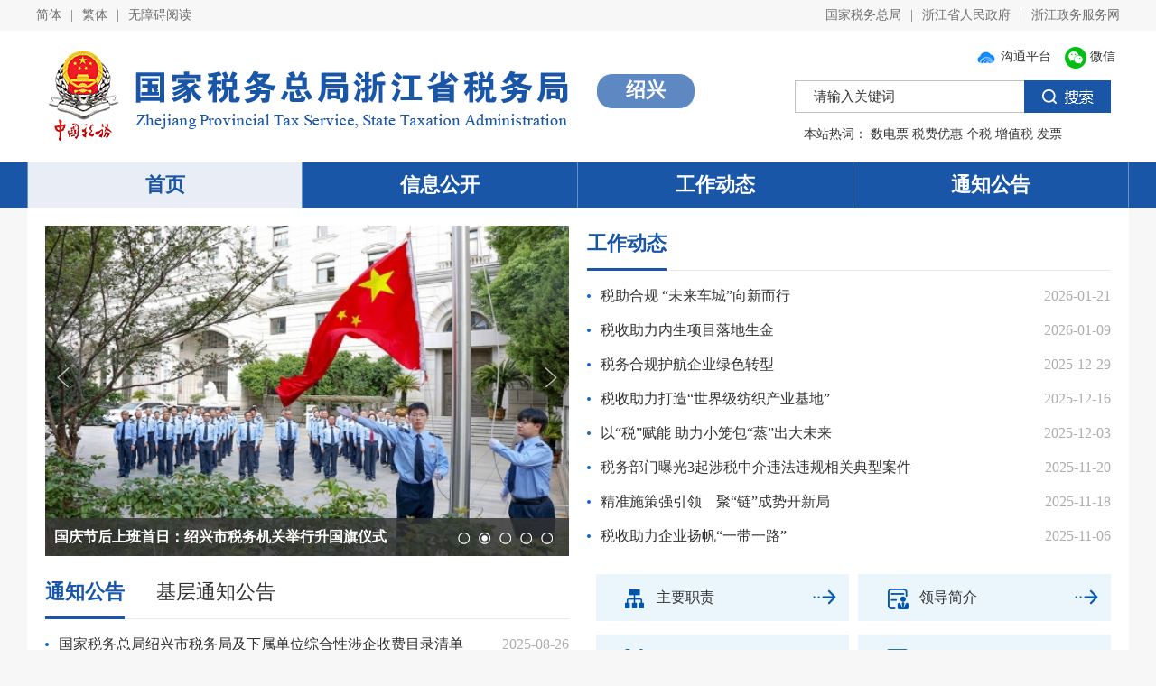

--- FILE ---
content_type: text/html
request_url: http://zhejiang.chinatax.gov.cn/shaoxing/index.html
body_size: 5773
content:
<!DOCTYPE html PUBLIC "-//W3C//DTD XHTML 1.0 Transitional//EN" "http://www.w3.org/TR/xhtml1/DTD/xhtml1-transitional.dtd"> 
<html xmlns="http://www.w3.org/1999/xhtml"> 
<html>

    <head>
<meta http-equiv="Content-Type" content="text/html; charset=utf-8" /><script language="javascript" src="/module/jslib/jquery/jquery.js"></script>
<script language="javascript" src="/module/jslib/urite/urite.min.js"></script>
<link href="/module/jslib/tag/css/infotag.css" type=text/css rel=stylesheet>
<meta name='WebId' content='15'>
 
<meta http-equiv="X-UA-Compatible" content="IE=9,chrome=1" />
				<meta name="viewport" content="width=device-width, initial-scale=1,maximum-scale=1, user-scalable=no">
        <link rel="stylesheet" href="/images/768/hanweb.css">
        <link rel="stylesheet" href="/images/768/common.css">
        <link rel="stylesheet" href="/images/768/sjpd.css">
        <script src="/images/768/jquery-zjsw.min.js"></script>
        <script src="/images/768/jquery.superslide.zjsw.js"></script>
        <title>国家税务总局浙江省税务局 国家税务总局绍兴市税务局</title>
<meta name='Maketime' content='2026-01-23 15:51:49'>
<meta name="SiteName" content="国家税务总局浙江省税务局">
<meta name="SiteDomain" content="zhejiang.chinatax.gov.cn">
<meta name="SiteIDCode" content="bm29110072">
<meta name="ColumnName" content="国家税务总局绍兴市税务局">
<meta name="ColumnDescription" content="国家税务总局绍兴市税务局">
<meta name="ColumnKeywords" content="国家税务总局绍兴市税务局">
<meta name="ColumnType" content="市局频道">
<meta name="channel" content="国家税务总局绍兴市税务局">
<meta name="chnlcatalog" content="">
<meta name="server" content="http://zhejiang.chinatax.gov.cn/shaoxing/index.html">
    </head>

    <body class="bg_0625">
        <!--1--><script src="/script/5/2004031850274918.js"></script><!--2020040319-->
        <script src="/script/5/1908201830354770.js"></script>
        
        <div class="section">
			<div class="side-column">
				<ul>
					<li class="img">
  <a onclick="leftVal = (screen.width - 660)/2;topVal = (screen.height - 600)/2;window.open('https://bot.dingtax.cn/bot/home/?auth_vendor=dzswj&access_token=idK7q4zdg6ZhbbPcypjWq5tU','_blank','width=660,height=600,toolbars=yes,resizable=yes,scrollbars=yes,left='+leftVal+',top='+topVal),toolbar=no,menubar=no, scrollbars=no, resizable=no, location=no, status=no;return false"  style="cursor:pointer;">
    <img src="/images/768/ic-side-10.png" alt="">
    <span class="hide">智能<br>咨询</span>
  </a>
</li>
<li class="img">
  <a href="/col/col13300/index.html" target="_blank">
    <img src="/images/768/ic-side-14.png" alt="">
    <span class="hide">政策</br>法规库</span>    
  </a>
</li>
<li class="img">
  <a href="https://www.zjzwfw.gov.cn/zjservice-fe/#/HomeSubset?siteCode=330601000000&deptCode=001008006007099&deptName=%E5%B8%82%E7%A8%8E%E5%8A%A1%E5%B1%80" target="_blank">
    <img src="/images/768/ic-side-15.png" alt="">
    <span class="hide">办税<br>指南</span>
  </a>
</li>

<li class="img">
  <a>
    <img src="/images/768/ic-side-12.png" alt="">
    <span class="hide">沟通<br>平台</span>
  </a>
  <img class="ercode"  src="/picture/5/1908141528113044601.png">
</li>
<li>
  <a>
    <img src="/images/768/ic-side-3.png" alt="">
  </a>
  <img class="ercode" src="/picture/0/1805291455055942800.jpg">
</li>
<li>
  <a>
    <img src="/images/768/ic-side-4.png" alt="">
  </a>
  <img class="ercode" src="/picture/0/1805291455055681204.png"></img>
</li>
<style type="text/css">
    .hide { display: none; }
    .side-column li { position: relative; }
    .side-column li:hover { background: #1a56a8;}
    .side-column li.img:hover { line-height: 25px; padding-top: 5px; }
    .side-column li.img:hover a { color: #fff; font-size: 16px; transition: all 0s; }
    .side-column li.img:hover a span { display: block; }
    .side-column li.img:hover a img { display: none; }
    .ercode { display: none; position: absolute; right: 60px; top: -50%; width: 120px; height: 120px; z-index: 99; }
    .side-column li:hover .ercode { display: block; }
</style>
				</ul>
					</div>
<script type="text/javascript">	
	//当屏幕分辨率小于1340时，右侧导航栏默认隐藏
	$(function(){
		if (screen.width<=1340) {
			$(".side-column").css({flter:"Alpha(Opacity=0)"});
			$(".side-column").css("opacity","0");
			$(".side-column ul").css("display","none");
			$(".side-column").mouseenter(function(){
				$(".side-column").animate({opacity:1},500).css({flter:"Alpha(Opacity=100)"});
				$(".side-column ul").css("display","block");
			});
			$(".side-column").mouseleave(function(){
				$(".side-column").animate({opacity:0},500).css({flter:"Alpha(Opacity=0)"});
				$(".side-column ul").css("display","none");
			});
		} 
	})	
</script>
            <div class="container">
                <div class="box-1">
                    <div class="box-1-1">
                        
<style>
    /* 焦点图 */
    .focusBox {
        float: left;
        position: relative;
        width: 580px;
        height: 366px;
        overflow: hidden;
        font-family: Arial;
        text-align: left;
        background: #fff;
    }

    .focusBox .pic img {
        width: 580px;
        height: 366px;
        display: block;
    }

    .focusBox .txt-bg {
        position: absolute;
        bottom: 0;
        z-index: 1;
        height: 42px;
        width: 100%;
        background: #333;
        filter: alpha(opacity=40);
        opacity: 0.8;
        overflow: hidden;
    }

    .focusBox .txt {
        position: absolute;
        bottom: 0;
        z-index: 2;
        height: 42px;
        width: 100%;
        overflow: hidden;
    }

    .focusBox .txt li {
        height: 42px;
        line-height: 42px;
        position: absolute;
        bottom: -42px;
    }

    .focusBox .txt li a {
        display: block;
        color: white;
        padding: 0 0 0 10px;
        font-size: 16px;
        font-weight: bold;
        text-decoration: none;
    }

    .focusBox .num {
        position: absolute;
        z-index: 3;
        bottom: 13px;
        right: 8px;
    }

    .focusBox .num li {
        float: left;
        position: relative;
        width: 13px;
        height: 13px;
        line-height: 15px;
        overflow: hidden;
        text-align: center;
        margin-right: 10px;
        cursor: pointer;
    }

    .focusBox .num li a,
    .focusBox .num li span {
        position: absolute;
        z-index: 2;
        display: block;
        width: 100%;
        height: 100%;
        top: 0;
        left: 0;
        text-decoration: none;
        background: url(/images/768/slideoff.png) no-repeat;
    }

    .focusBox .num li span {
        z-index: 1;
        filter: alpha(opacity=50);
        opacity: 0.5;
    }

    .focusBox .num li.on a,
    .focusBox .num a:hover {
        background: url(/images/768/slideon.png) no-repeat;
    }

    .focusBox .prev {
        width: 40px;
        height: 66px;
        position: absolute;
        left: 0;
        top: 135px;
        background: url(/images/768/slideprev.png) no-repeat;
    }

    .focusBox .next {
        width: 40px;
        height: 66px;
        position: absolute;
        right: 0;
        top: 135px;
        background: url(/images/768/slidenext.png) no-repeat;
    }
</style>
<div class="focusBox">
<ul class="pic" style="position: relative; width: 580px; height: 366px;">
    
    <li style="position: absolute; width: 580px; left: 0px; top: 0px; display: list-item;"><a href="/art/2025/12/4/art_17784_648291.html" target="_blank"><img src="/picture/0/s_6dee0018976145c99efd5a17f151aed8.jpg"></a></li>
    
    <li style="position: absolute; width: 580px; left: 0px; top: 0px; display: list-item;"><a href="/art/2025/10/10/art_17784_643269.html" target="_blank"><img src="/picture/0/s_f279671a6c36460d8a8754d4f70c887f.jpg"></a></li>
    
    <li style="position: absolute; width: 580px; left: 0px; top: 0px; display: list-item;"><a href="/art/2025/8/21/art_17784_641393.html" target="_blank"><img src="/picture/0/s_91924464c3c049fc963bdc8af07abb88.png"></a></li>
    
    <li style="position: absolute; width: 580px; left: 0px; top: 0px; display: list-item;"><a href="/art/2025/5/12/art_17784_637332.html" target="_blank"><img src="/picture/0/s_b2dc9f1138f244eb881280a62a705a22.png"></a></li>
    
    <li style="position: absolute; width: 580px; left: 0px; top: 0px; display: list-item;"><a href="http://zhejiang.chinatax.gov.cn/art/2025/4/10/art_17786_635712.html" target="_blank"><img src="/picture/0/s_30a72727c66147dc813317ecea9b1c13.png"></a></li>
    
</ul>
<div class="txt-bg"></div>
<div class="txt">
    <ul>
        
        <li style="bottom: 0;"><a href="/art/2025/12/4/art_17784_648291.html">绍兴市越城区税务局开展宪法宣传周活动</a></li>
        
        <li style="bottom: 0;"><a href="/art/2025/10/10/art_17784_643269.html">国庆节后上班首日：绍兴市税务机关举行升国旗仪式</a></li>
        
        <li style="bottom: 0;"><a href="/art/2025/8/21/art_17784_641393.html">数字赋能 让合规管理成为企业发展“加速器”</a></li>
        
        <li style="bottom: 0;"><a href="/art/2025/5/12/art_17784_637332.html">绍兴税务系统举行青年干部升国旗仪式</a></li>
        
        <li style="bottom: 0;"><a href="http://zhejiang.chinatax.gov.cn/art/2025/4/10/art_17786_635712.html">浙江启动第34个税收宣传月活动</a></li>
        
    </ul>
</div>
<ul class="num">
    <li class="on"><a></a><span></span></li>
    <li class=""><a></a><span></span></li>
    <li class=""><a></a><span></span></li>
    <li class=""><a></a><span></span></li>
    <li class=""><a></a><span></span></li>
</ul>
<a href="javascript:void(0);" class="prev"></a>
<a href="javascript:void(0);" class="next"></a>
</div>
                    </div>
                    <div class="box-1-2">
                        <div class="common-list">
                            <ul class="common-list-tit">
                                <li class="on">
                                    <a href="/col/col17786/index.html" target="_blank">工作动态</a>
                                </li>
								<li style="display:none;">
								    
								</li>
                            </ul>
                            <div class="common-list-items">
                                <ul>
                                    
<li>
    <span>2026-01-21</span>
    <a href="/art/2026/1/21/art_17786_648141.html" target="_blank" title="税助合规 “未来车城”向新而行">
    税助合规 “未来车城”向新而行
    </a>
</li>

<li>
    <span>2026-01-09</span>
    <a href="/art/2026/1/9/art_17786_647391.html" target="_blank" title="税收助力内生项目落地生金">
    税收助力内生项目落地生金
    </a>
</li>

<li>
    <span>2025-12-29</span>
    <a href="/art/2025/12/29/art_17786_646787.html" target="_blank" title="税务合规护航企业绿色转型">
    税务合规护航企业绿色转型
    </a>
</li>

<li>
    <span>2025-12-16</span>
    <a href="/art/2025/12/16/art_17786_645995.html" target="_blank" title="税收助力打造“世界级纺织产业基地”">
    税收助力打造“世界级纺织产业基地”
    </a>
</li>

<li>
    <span>2025-12-03</span>
    <a href="/art/2025/12/3/art_17786_645488.html" target="_blank" title="以“税”赋能 助力小笼包“蒸”出大未来">
    以“税”赋能 助力小笼包“蒸”出大未来
    </a>
</li>

<li>
    <span>2025-11-20</span>
    <a href="/art/2025/11/20/art_17786_644856.html" target="_blank" title="税务部门曝光3起涉税中介违法违规相关典型案件">
    税务部门曝光3起涉税中介违法违规相关典型案件
    </a>
</li>

<li>
    <span>2025-11-18</span>
    <a href="/art/2025/11/18/art_17786_644745.html" target="_blank" title="精准施策强引领　聚“链”成势开新局">
    精准施策强引领　聚“链”成势开新局
    </a>
</li>

<li>
    <span>2025-11-06</span>
    <a href="/art/2025/11/6/art_17786_644293.html" target="_blank" title="税收助力企业扬帆“一带一路”">
    税收助力企业扬帆“一带一路”
    </a>
</li>

                                </ul>
                            </div>
							<div class="common-list-items" style="display: none;">
							    <ul>
							        
							    </ul>
							</div>
                        </div>
                    </div>
                </div>
                <div class="box-2 sjmbbox-2" >
                    <div class="box-2-1 sjmbbox-2-1">
                        <div class="common-list">
                            <ul class="common-list-tit">
                                <li class="on">
                                    <a href="/col/col17783/index.html" target="_blank">通知公告</a>
                                </li>
								<li>
								    <a href="/col/col17798/index.html" target="_blank">基层通知公告</a>
								</li>
                            </ul>
   <div class="sjmbttggqhbox">
                            <div class="common-list-items">
                                <ul>
                                    
<li>
    <span>2025-08-26</span>
    <a href="/art/2025/8/26/art_17783_641533.html" target="_blank" title="国家税务总局绍兴市税务局及下属单位综合性涉企收费目录清单">
    国家税务总局绍兴市税务局及下属单位综合性涉企收费目录清单
    </a>
</li>

<li>
    <span>2025-07-18</span>
    <a href="/art/2025/7/18/art_17783_640190.html" target="_blank" title="国家税务总局绍兴市税务局第一稽查局税务检查证遗失公告">
    国家税务总局绍兴市税务局第一稽查局税务检查证遗失公告
    </a>
</li>

<li>
    <span>2025-07-10</span>
    <a href="/art/2025/7/10/art_17783_639739.html" target="_blank" title="社会组织负责人人选公示（绍兴市税务学会）">
    社会组织负责人人选公示（绍兴市税务学会）
    </a>
</li>

<li>
    <span>2025-04-28</span>
    <a href="/art/2025/4/28/art_17783_636625.html" target="_blank" title="社会组织负责人人选公示（绍兴市税务学会）">
    社会组织负责人人选公示（绍兴市税务学会）
    </a>
</li>

<li>
    <span>2025-04-28</span>
    <a href="/art/2025/4/28/art_17783_636761.html" target="_blank" title="国家税务总局绍兴市税务局关于优化调整个体工商户社会保险费申报缴纳流程的通告">
    国家税务总局绍兴市税务局关于优化调整个体工商户社会保险费申报缴纳流程的通告
    </a>
</li>

<li>
    <span>2025-01-26</span>
    <a href="/art/2025/1/26/art_17783_631756.html" target="_blank" title="2024年度绍兴市房产税和城镇土地使用税困难减免申请开始受理">
    2024年度绍兴市房产税和城镇土地使用税困难减免申请开始受理
    </a>
</li>

<li>
    <span>2024-12-20</span>
    <a href="/art/2024/12/20/art_17783_629251.html" target="_blank" title="《国家税务总局绍兴市税务局关于公布全文失效废止的税务规范性文件目录的公告（征求意见稿）》公开征求意见">
    《国家税务总局绍兴市税务局关于公布全文失效废止的税务规范性文件目录的公告（征求意见稿）》公开征求意见
    </a>
</li>

                                </ul>
                            </div>
							<div class="common-list-items" style="display: none;">
							    <ul>
							        
<li>
    <span>2025-12-17</span>
    <a href="/art/2025/12/17/art_17798_646702.html" target="_blank" title="国家税务总局绍兴市越城区税务局税务检查证遗失公告">
    国家税务总局绍兴市越城区税务局税务检查证遗失公告
    </a>
</li>

<li>
    <span>2025-11-19</span>
    <a href="/art/2025/11/19/art_17798_644904.html" target="_blank" title="国家税务总局绍兴市上虞区税务局税务检查证遗失公告">
    国家税务总局绍兴市上虞区税务局税务检查证遗失公告
    </a>
</li>

<li>
    <span>2025-08-29</span>
    <a href="/art/2025/8/29/art_17798_641725.html" target="_blank" title="国家税务总局绍兴市上虞区税务局综合性涉企收费目录清单">
    国家税务总局绍兴市上虞区税务局综合性涉企收费目录清单
    </a>
</li>

<li>
    <span>2025-08-28</span>
    <a href="/art/2025/8/28/art_17798_641717.html" target="_blank" title="国家税务总局诸暨市税务局综合性涉企收费目录清单">
    国家税务总局诸暨市税务局综合性涉企收费目录清单
    </a>
</li>

<li>
    <span>2025-08-28</span>
    <a href="/art/2025/8/28/art_17798_641726.html" target="_blank" title="国家税务总局新昌县税务局综合性涉企收费目录清单">
    国家税务总局新昌县税务局综合性涉企收费目录清单
    </a>
</li>

<li>
    <span>2025-08-27</span>
    <a href="/art/2025/8/27/art_17798_641718.html" target="_blank" title="国家税务总局嵊州市税务局综合性涉企收费目录清单">
    国家税务总局嵊州市税务局综合性涉企收费目录清单
    </a>
</li>

<li>
    <span>2025-08-27</span>
    <a href="/art/2025/8/27/art_17798_641719.html" target="_blank" title="国家税务总局绍兴市柯桥区税务局综合性涉企收费目录清单">
    国家税务总局绍兴市柯桥区税务局综合性涉企收费目录清单
    </a>
</li>

							    </ul>
							</div>
                           </div>
                        </div>
                    </div>
                    <div class="box-2-2 sjmbbox-2-2">
						<div class="box-2-2-1">
							<ul>
								 <li><a href="/col/col11682/index.html?vc_xxgkarea=113306000025765052"><img src="/images/768/wwsjpd_01.png">主要职责</a>
</li>
								 <li><a href="/col/col11745/index.html"><img src="/images/768/wwsjpd_02.png">领导简介</a>
</li>
								 <li><a href="/col/col9149/index.html?vc_xxgkarea=113306000025765052"><img src="/picture/0/8ddcf7bbb56e4640b643544a6878a797.png">联系方式</a></li>
								 <li><a href="/col/col19802/index.html?vc_xxgkarea=113306000025765052"><img src="/picture/0/4f74092bbf7f4f6f94c8bd44362ec341.png">政府信息公开</a></li>
								 <li><a href="/col/col13328/index.html"><img src="/images/768/wwsjpd_03.png">纳税人学堂</a>
</li>
								 <li><a href="/col/col19825/index.html"><img src="/images/768/wwsjpd_04.png">基层政府信息公开</a>
</li>
								 <li><a href="/col/col13570/index.html"><img src="/images/768/xinxiang.png">局长信箱</a>
</li>
								 <li><a href="/col/col13571/index.html"><img src="/images/768/yijian.png">意见征集</a>
</li>
								 <li><a href="http://zhejiang.chinatax.gov.cn/hdpt/front/main.do?sysid=10"><img src="/images/768/weifa.png">税收违法行为检举</a>
</li>
								 <li><a href="/col/col26487/index.html"><img src="/images/765/fpjb25.png" style="height: 24px;padding-left:32px;">发票举报</a></li>
							</ul>
						</div>
						
                    </div>
                </div>
		<div class="wydiv7" style="width:100%; height:90px; margin-top:20px;">

<div class="div7 mt20 col-12">
  <div class="picScroll-left">
    <div class="hd">
      <a class="next"></a>
      
      <a class="prev"></a>
      
    </div>
    <div class="bd">
      <ul class="picList">
        
        <li>
          <div class="pic"><a href="http://zhejiang.chinatax.gov.cn//col/col26018/index.html" target="_blank"><img src="/picture/5/b79dcd115c2c43cfb1afe6bc47bba024.jpg" /></a></div>
        </li>
        
        <li>
          <div class="pic"><a href="http://zhejiang.chinatax.gov.cn//col/col25703/index.html" target="_blank"><img src="/picture/0/e6a0789a60034c6080b244e5166ea92b.jpg" /></a></div>
        </li>
        
        <li>
          <div class="pic"><a href="http://zhejiang.chinatax.gov.cn//col/col25083/index.html" target="_blank"><img src="/picture/0/2203221712260091446.png" /></a></div>
        </li>
        
        <li>
          <div class="pic"><a href="http://zhejiang.chinatax.gov.cn//col/col24511/index.html" target="_blank"><img src="/picture/0/086fb2c7f96c48d5a2f935493ecb621d.jpg" /></a></div>
        </li>
        
        <li>
          <div class="pic"><a href="/col/col24096/index.html" target="_blank"><img src="/picture/5/6a2c2951150e409595d8145fd6b482d1.jpg" /></a></div>
        </li>
        
      </ul>
    </div>
    <script id="jsID" type="text/javascript">
      var ary = location.href.split("&");
      jQuery(".picScroll-left").slide({
        titCell: ".hd ul",
        mainCell: ".bd ul",
        autoPage: true,
        effect: "leftLoop",
        autoPlay: true,
        vis: 5
      });
    </script>
  </div>
</div></div>
            </div>
        </div>
        <script src="/script/5/1908071033529535.js"></script>
        <script>
            jQuery(".focusBox").slide({ titCell: ".num li", mainCell: ".pic", effect: "fold", autoPlay: true, trigger: "click", startFun: function (i) { jQuery(".focusBox .txt li").eq(i).animate({ "bottom": 0 }).siblings().animate({ "bottom": -42 }); } });
            jQuery(".common-list").slide({ titCell: ".common-list-tit li", targetCell: ".common-list-items", delayTime: 0, triggerTime: 0 });
            jQuery(".bottom-slide").slide({ mainCell: ".scroll_box", effect: "left", trigger: "mouseover" });
        </script>
		

<style>
.pdb100 .foot-nav{
margin-left:5vw;
}
.pdb100 .focusBox .txt li a{
overflow: hidden;
 white-space: nowrap;
text-overflow: ellipsis;
width: 60vw;
}
.mobile_type .banner>.container {

}
.mobile_type .banner>.container>a {

}
</style>
    </div>
<!-- visitcount Begin --><iframe src='../../module/visitcount/visit.jsp?type=2&i_webid=15&i_columnid=14609' name="vishidden" id="vishidden" frameborder="0" style="width:0; height:0; display:none"></iframe><!-- visitcount End -->
<script language="javascript" src='/script/web_front.js'></script>
</body>

</html>


--- FILE ---
content_type: text/html
request_url: https://zhejiang.chinatax.gov.cn/shaoxing/index.html
body_size: 5773
content:
<!DOCTYPE html PUBLIC "-//W3C//DTD XHTML 1.0 Transitional//EN" "http://www.w3.org/TR/xhtml1/DTD/xhtml1-transitional.dtd"> 
<html xmlns="http://www.w3.org/1999/xhtml"> 
<html>

    <head>
<meta http-equiv="Content-Type" content="text/html; charset=utf-8" /><script language="javascript" src="/module/jslib/jquery/jquery.js"></script>
<script language="javascript" src="/module/jslib/urite/urite.min.js"></script>
<link href="/module/jslib/tag/css/infotag.css" type=text/css rel=stylesheet>
<meta name='WebId' content='15'>
 
<meta http-equiv="X-UA-Compatible" content="IE=9,chrome=1" />
				<meta name="viewport" content="width=device-width, initial-scale=1,maximum-scale=1, user-scalable=no">
        <link rel="stylesheet" href="/images/768/hanweb.css">
        <link rel="stylesheet" href="/images/768/common.css">
        <link rel="stylesheet" href="/images/768/sjpd.css">
        <script src="/images/768/jquery-zjsw.min.js"></script>
        <script src="/images/768/jquery.superslide.zjsw.js"></script>
        <title>国家税务总局浙江省税务局 国家税务总局绍兴市税务局</title>
<meta name='Maketime' content='2026-01-23 15:51:49'>
<meta name="SiteName" content="国家税务总局浙江省税务局">
<meta name="SiteDomain" content="zhejiang.chinatax.gov.cn">
<meta name="SiteIDCode" content="bm29110072">
<meta name="ColumnName" content="国家税务总局绍兴市税务局">
<meta name="ColumnDescription" content="国家税务总局绍兴市税务局">
<meta name="ColumnKeywords" content="国家税务总局绍兴市税务局">
<meta name="ColumnType" content="市局频道">
<meta name="channel" content="国家税务总局绍兴市税务局">
<meta name="chnlcatalog" content="">
<meta name="server" content="http://zhejiang.chinatax.gov.cn/shaoxing/index.html">
    </head>

    <body class="bg_0625">
        <!--1--><script src="/script/5/2004031850274918.js"></script><!--2020040319-->
        <script src="/script/5/1908201830354770.js"></script>
        
        <div class="section">
			<div class="side-column">
				<ul>
					<li class="img">
  <a onclick="leftVal = (screen.width - 660)/2;topVal = (screen.height - 600)/2;window.open('https://bot.dingtax.cn/bot/home/?auth_vendor=dzswj&access_token=idK7q4zdg6ZhbbPcypjWq5tU','_blank','width=660,height=600,toolbars=yes,resizable=yes,scrollbars=yes,left='+leftVal+',top='+topVal),toolbar=no,menubar=no, scrollbars=no, resizable=no, location=no, status=no;return false"  style="cursor:pointer;">
    <img src="/images/768/ic-side-10.png" alt="">
    <span class="hide">智能<br>咨询</span>
  </a>
</li>
<li class="img">
  <a href="/col/col13300/index.html" target="_blank">
    <img src="/images/768/ic-side-14.png" alt="">
    <span class="hide">政策</br>法规库</span>    
  </a>
</li>
<li class="img">
  <a href="https://www.zjzwfw.gov.cn/zjservice-fe/#/HomeSubset?siteCode=330601000000&deptCode=001008006007099&deptName=%E5%B8%82%E7%A8%8E%E5%8A%A1%E5%B1%80" target="_blank">
    <img src="/images/768/ic-side-15.png" alt="">
    <span class="hide">办税<br>指南</span>
  </a>
</li>

<li class="img">
  <a>
    <img src="/images/768/ic-side-12.png" alt="">
    <span class="hide">沟通<br>平台</span>
  </a>
  <img class="ercode"  src="/picture/5/1908141528113044601.png">
</li>
<li>
  <a>
    <img src="/images/768/ic-side-3.png" alt="">
  </a>
  <img class="ercode" src="/picture/0/1805291455055942800.jpg">
</li>
<li>
  <a>
    <img src="/images/768/ic-side-4.png" alt="">
  </a>
  <img class="ercode" src="/picture/0/1805291455055681204.png"></img>
</li>
<style type="text/css">
    .hide { display: none; }
    .side-column li { position: relative; }
    .side-column li:hover { background: #1a56a8;}
    .side-column li.img:hover { line-height: 25px; padding-top: 5px; }
    .side-column li.img:hover a { color: #fff; font-size: 16px; transition: all 0s; }
    .side-column li.img:hover a span { display: block; }
    .side-column li.img:hover a img { display: none; }
    .ercode { display: none; position: absolute; right: 60px; top: -50%; width: 120px; height: 120px; z-index: 99; }
    .side-column li:hover .ercode { display: block; }
</style>
				</ul>
					</div>
<script type="text/javascript">	
	//当屏幕分辨率小于1340时，右侧导航栏默认隐藏
	$(function(){
		if (screen.width<=1340) {
			$(".side-column").css({flter:"Alpha(Opacity=0)"});
			$(".side-column").css("opacity","0");
			$(".side-column ul").css("display","none");
			$(".side-column").mouseenter(function(){
				$(".side-column").animate({opacity:1},500).css({flter:"Alpha(Opacity=100)"});
				$(".side-column ul").css("display","block");
			});
			$(".side-column").mouseleave(function(){
				$(".side-column").animate({opacity:0},500).css({flter:"Alpha(Opacity=0)"});
				$(".side-column ul").css("display","none");
			});
		} 
	})	
</script>
            <div class="container">
                <div class="box-1">
                    <div class="box-1-1">
                        
<style>
    /* 焦点图 */
    .focusBox {
        float: left;
        position: relative;
        width: 580px;
        height: 366px;
        overflow: hidden;
        font-family: Arial;
        text-align: left;
        background: #fff;
    }

    .focusBox .pic img {
        width: 580px;
        height: 366px;
        display: block;
    }

    .focusBox .txt-bg {
        position: absolute;
        bottom: 0;
        z-index: 1;
        height: 42px;
        width: 100%;
        background: #333;
        filter: alpha(opacity=40);
        opacity: 0.8;
        overflow: hidden;
    }

    .focusBox .txt {
        position: absolute;
        bottom: 0;
        z-index: 2;
        height: 42px;
        width: 100%;
        overflow: hidden;
    }

    .focusBox .txt li {
        height: 42px;
        line-height: 42px;
        position: absolute;
        bottom: -42px;
    }

    .focusBox .txt li a {
        display: block;
        color: white;
        padding: 0 0 0 10px;
        font-size: 16px;
        font-weight: bold;
        text-decoration: none;
    }

    .focusBox .num {
        position: absolute;
        z-index: 3;
        bottom: 13px;
        right: 8px;
    }

    .focusBox .num li {
        float: left;
        position: relative;
        width: 13px;
        height: 13px;
        line-height: 15px;
        overflow: hidden;
        text-align: center;
        margin-right: 10px;
        cursor: pointer;
    }

    .focusBox .num li a,
    .focusBox .num li span {
        position: absolute;
        z-index: 2;
        display: block;
        width: 100%;
        height: 100%;
        top: 0;
        left: 0;
        text-decoration: none;
        background: url(/images/768/slideoff.png) no-repeat;
    }

    .focusBox .num li span {
        z-index: 1;
        filter: alpha(opacity=50);
        opacity: 0.5;
    }

    .focusBox .num li.on a,
    .focusBox .num a:hover {
        background: url(/images/768/slideon.png) no-repeat;
    }

    .focusBox .prev {
        width: 40px;
        height: 66px;
        position: absolute;
        left: 0;
        top: 135px;
        background: url(/images/768/slideprev.png) no-repeat;
    }

    .focusBox .next {
        width: 40px;
        height: 66px;
        position: absolute;
        right: 0;
        top: 135px;
        background: url(/images/768/slidenext.png) no-repeat;
    }
</style>
<div class="focusBox">
<ul class="pic" style="position: relative; width: 580px; height: 366px;">
    
    <li style="position: absolute; width: 580px; left: 0px; top: 0px; display: list-item;"><a href="/art/2025/12/4/art_17784_648291.html" target="_blank"><img src="/picture/0/s_6dee0018976145c99efd5a17f151aed8.jpg"></a></li>
    
    <li style="position: absolute; width: 580px; left: 0px; top: 0px; display: list-item;"><a href="/art/2025/10/10/art_17784_643269.html" target="_blank"><img src="/picture/0/s_f279671a6c36460d8a8754d4f70c887f.jpg"></a></li>
    
    <li style="position: absolute; width: 580px; left: 0px; top: 0px; display: list-item;"><a href="/art/2025/8/21/art_17784_641393.html" target="_blank"><img src="/picture/0/s_91924464c3c049fc963bdc8af07abb88.png"></a></li>
    
    <li style="position: absolute; width: 580px; left: 0px; top: 0px; display: list-item;"><a href="/art/2025/5/12/art_17784_637332.html" target="_blank"><img src="/picture/0/s_b2dc9f1138f244eb881280a62a705a22.png"></a></li>
    
    <li style="position: absolute; width: 580px; left: 0px; top: 0px; display: list-item;"><a href="http://zhejiang.chinatax.gov.cn/art/2025/4/10/art_17786_635712.html" target="_blank"><img src="/picture/0/s_30a72727c66147dc813317ecea9b1c13.png"></a></li>
    
</ul>
<div class="txt-bg"></div>
<div class="txt">
    <ul>
        
        <li style="bottom: 0;"><a href="/art/2025/12/4/art_17784_648291.html">绍兴市越城区税务局开展宪法宣传周活动</a></li>
        
        <li style="bottom: 0;"><a href="/art/2025/10/10/art_17784_643269.html">国庆节后上班首日：绍兴市税务机关举行升国旗仪式</a></li>
        
        <li style="bottom: 0;"><a href="/art/2025/8/21/art_17784_641393.html">数字赋能 让合规管理成为企业发展“加速器”</a></li>
        
        <li style="bottom: 0;"><a href="/art/2025/5/12/art_17784_637332.html">绍兴税务系统举行青年干部升国旗仪式</a></li>
        
        <li style="bottom: 0;"><a href="http://zhejiang.chinatax.gov.cn/art/2025/4/10/art_17786_635712.html">浙江启动第34个税收宣传月活动</a></li>
        
    </ul>
</div>
<ul class="num">
    <li class="on"><a></a><span></span></li>
    <li class=""><a></a><span></span></li>
    <li class=""><a></a><span></span></li>
    <li class=""><a></a><span></span></li>
    <li class=""><a></a><span></span></li>
</ul>
<a href="javascript:void(0);" class="prev"></a>
<a href="javascript:void(0);" class="next"></a>
</div>
                    </div>
                    <div class="box-1-2">
                        <div class="common-list">
                            <ul class="common-list-tit">
                                <li class="on">
                                    <a href="/col/col17786/index.html" target="_blank">工作动态</a>
                                </li>
								<li style="display:none;">
								    
								</li>
                            </ul>
                            <div class="common-list-items">
                                <ul>
                                    
<li>
    <span>2026-01-21</span>
    <a href="/art/2026/1/21/art_17786_648141.html" target="_blank" title="税助合规 “未来车城”向新而行">
    税助合规 “未来车城”向新而行
    </a>
</li>

<li>
    <span>2026-01-09</span>
    <a href="/art/2026/1/9/art_17786_647391.html" target="_blank" title="税收助力内生项目落地生金">
    税收助力内生项目落地生金
    </a>
</li>

<li>
    <span>2025-12-29</span>
    <a href="/art/2025/12/29/art_17786_646787.html" target="_blank" title="税务合规护航企业绿色转型">
    税务合规护航企业绿色转型
    </a>
</li>

<li>
    <span>2025-12-16</span>
    <a href="/art/2025/12/16/art_17786_645995.html" target="_blank" title="税收助力打造“世界级纺织产业基地”">
    税收助力打造“世界级纺织产业基地”
    </a>
</li>

<li>
    <span>2025-12-03</span>
    <a href="/art/2025/12/3/art_17786_645488.html" target="_blank" title="以“税”赋能 助力小笼包“蒸”出大未来">
    以“税”赋能 助力小笼包“蒸”出大未来
    </a>
</li>

<li>
    <span>2025-11-20</span>
    <a href="/art/2025/11/20/art_17786_644856.html" target="_blank" title="税务部门曝光3起涉税中介违法违规相关典型案件">
    税务部门曝光3起涉税中介违法违规相关典型案件
    </a>
</li>

<li>
    <span>2025-11-18</span>
    <a href="/art/2025/11/18/art_17786_644745.html" target="_blank" title="精准施策强引领　聚“链”成势开新局">
    精准施策强引领　聚“链”成势开新局
    </a>
</li>

<li>
    <span>2025-11-06</span>
    <a href="/art/2025/11/6/art_17786_644293.html" target="_blank" title="税收助力企业扬帆“一带一路”">
    税收助力企业扬帆“一带一路”
    </a>
</li>

                                </ul>
                            </div>
							<div class="common-list-items" style="display: none;">
							    <ul>
							        
							    </ul>
							</div>
                        </div>
                    </div>
                </div>
                <div class="box-2 sjmbbox-2" >
                    <div class="box-2-1 sjmbbox-2-1">
                        <div class="common-list">
                            <ul class="common-list-tit">
                                <li class="on">
                                    <a href="/col/col17783/index.html" target="_blank">通知公告</a>
                                </li>
								<li>
								    <a href="/col/col17798/index.html" target="_blank">基层通知公告</a>
								</li>
                            </ul>
   <div class="sjmbttggqhbox">
                            <div class="common-list-items">
                                <ul>
                                    
<li>
    <span>2025-08-26</span>
    <a href="/art/2025/8/26/art_17783_641533.html" target="_blank" title="国家税务总局绍兴市税务局及下属单位综合性涉企收费目录清单">
    国家税务总局绍兴市税务局及下属单位综合性涉企收费目录清单
    </a>
</li>

<li>
    <span>2025-07-18</span>
    <a href="/art/2025/7/18/art_17783_640190.html" target="_blank" title="国家税务总局绍兴市税务局第一稽查局税务检查证遗失公告">
    国家税务总局绍兴市税务局第一稽查局税务检查证遗失公告
    </a>
</li>

<li>
    <span>2025-07-10</span>
    <a href="/art/2025/7/10/art_17783_639739.html" target="_blank" title="社会组织负责人人选公示（绍兴市税务学会）">
    社会组织负责人人选公示（绍兴市税务学会）
    </a>
</li>

<li>
    <span>2025-04-28</span>
    <a href="/art/2025/4/28/art_17783_636625.html" target="_blank" title="社会组织负责人人选公示（绍兴市税务学会）">
    社会组织负责人人选公示（绍兴市税务学会）
    </a>
</li>

<li>
    <span>2025-04-28</span>
    <a href="/art/2025/4/28/art_17783_636761.html" target="_blank" title="国家税务总局绍兴市税务局关于优化调整个体工商户社会保险费申报缴纳流程的通告">
    国家税务总局绍兴市税务局关于优化调整个体工商户社会保险费申报缴纳流程的通告
    </a>
</li>

<li>
    <span>2025-01-26</span>
    <a href="/art/2025/1/26/art_17783_631756.html" target="_blank" title="2024年度绍兴市房产税和城镇土地使用税困难减免申请开始受理">
    2024年度绍兴市房产税和城镇土地使用税困难减免申请开始受理
    </a>
</li>

<li>
    <span>2024-12-20</span>
    <a href="/art/2024/12/20/art_17783_629251.html" target="_blank" title="《国家税务总局绍兴市税务局关于公布全文失效废止的税务规范性文件目录的公告（征求意见稿）》公开征求意见">
    《国家税务总局绍兴市税务局关于公布全文失效废止的税务规范性文件目录的公告（征求意见稿）》公开征求意见
    </a>
</li>

                                </ul>
                            </div>
							<div class="common-list-items" style="display: none;">
							    <ul>
							        
<li>
    <span>2025-12-17</span>
    <a href="/art/2025/12/17/art_17798_646702.html" target="_blank" title="国家税务总局绍兴市越城区税务局税务检查证遗失公告">
    国家税务总局绍兴市越城区税务局税务检查证遗失公告
    </a>
</li>

<li>
    <span>2025-11-19</span>
    <a href="/art/2025/11/19/art_17798_644904.html" target="_blank" title="国家税务总局绍兴市上虞区税务局税务检查证遗失公告">
    国家税务总局绍兴市上虞区税务局税务检查证遗失公告
    </a>
</li>

<li>
    <span>2025-08-29</span>
    <a href="/art/2025/8/29/art_17798_641725.html" target="_blank" title="国家税务总局绍兴市上虞区税务局综合性涉企收费目录清单">
    国家税务总局绍兴市上虞区税务局综合性涉企收费目录清单
    </a>
</li>

<li>
    <span>2025-08-28</span>
    <a href="/art/2025/8/28/art_17798_641717.html" target="_blank" title="国家税务总局诸暨市税务局综合性涉企收费目录清单">
    国家税务总局诸暨市税务局综合性涉企收费目录清单
    </a>
</li>

<li>
    <span>2025-08-28</span>
    <a href="/art/2025/8/28/art_17798_641726.html" target="_blank" title="国家税务总局新昌县税务局综合性涉企收费目录清单">
    国家税务总局新昌县税务局综合性涉企收费目录清单
    </a>
</li>

<li>
    <span>2025-08-27</span>
    <a href="/art/2025/8/27/art_17798_641718.html" target="_blank" title="国家税务总局嵊州市税务局综合性涉企收费目录清单">
    国家税务总局嵊州市税务局综合性涉企收费目录清单
    </a>
</li>

<li>
    <span>2025-08-27</span>
    <a href="/art/2025/8/27/art_17798_641719.html" target="_blank" title="国家税务总局绍兴市柯桥区税务局综合性涉企收费目录清单">
    国家税务总局绍兴市柯桥区税务局综合性涉企收费目录清单
    </a>
</li>

							    </ul>
							</div>
                           </div>
                        </div>
                    </div>
                    <div class="box-2-2 sjmbbox-2-2">
						<div class="box-2-2-1">
							<ul>
								 <li><a href="/col/col11682/index.html?vc_xxgkarea=113306000025765052"><img src="/images/768/wwsjpd_01.png">主要职责</a>
</li>
								 <li><a href="/col/col11745/index.html"><img src="/images/768/wwsjpd_02.png">领导简介</a>
</li>
								 <li><a href="/col/col9149/index.html?vc_xxgkarea=113306000025765052"><img src="/picture/0/8ddcf7bbb56e4640b643544a6878a797.png">联系方式</a></li>
								 <li><a href="/col/col19802/index.html?vc_xxgkarea=113306000025765052"><img src="/picture/0/4f74092bbf7f4f6f94c8bd44362ec341.png">政府信息公开</a></li>
								 <li><a href="/col/col13328/index.html"><img src="/images/768/wwsjpd_03.png">纳税人学堂</a>
</li>
								 <li><a href="/col/col19825/index.html"><img src="/images/768/wwsjpd_04.png">基层政府信息公开</a>
</li>
								 <li><a href="/col/col13570/index.html"><img src="/images/768/xinxiang.png">局长信箱</a>
</li>
								 <li><a href="/col/col13571/index.html"><img src="/images/768/yijian.png">意见征集</a>
</li>
								 <li><a href="http://zhejiang.chinatax.gov.cn/hdpt/front/main.do?sysid=10"><img src="/images/768/weifa.png">税收违法行为检举</a>
</li>
								 <li><a href="/col/col26487/index.html"><img src="/images/765/fpjb25.png" style="height: 24px;padding-left:32px;">发票举报</a></li>
							</ul>
						</div>
						
                    </div>
                </div>
		<div class="wydiv7" style="width:100%; height:90px; margin-top:20px;">

<div class="div7 mt20 col-12">
  <div class="picScroll-left">
    <div class="hd">
      <a class="next"></a>
      
      <a class="prev"></a>
      
    </div>
    <div class="bd">
      <ul class="picList">
        
        <li>
          <div class="pic"><a href="http://zhejiang.chinatax.gov.cn//col/col26018/index.html" target="_blank"><img src="/picture/5/b79dcd115c2c43cfb1afe6bc47bba024.jpg" /></a></div>
        </li>
        
        <li>
          <div class="pic"><a href="http://zhejiang.chinatax.gov.cn//col/col25703/index.html" target="_blank"><img src="/picture/0/e6a0789a60034c6080b244e5166ea92b.jpg" /></a></div>
        </li>
        
        <li>
          <div class="pic"><a href="http://zhejiang.chinatax.gov.cn//col/col25083/index.html" target="_blank"><img src="/picture/0/2203221712260091446.png" /></a></div>
        </li>
        
        <li>
          <div class="pic"><a href="http://zhejiang.chinatax.gov.cn//col/col24511/index.html" target="_blank"><img src="/picture/0/086fb2c7f96c48d5a2f935493ecb621d.jpg" /></a></div>
        </li>
        
        <li>
          <div class="pic"><a href="/col/col24096/index.html" target="_blank"><img src="/picture/5/6a2c2951150e409595d8145fd6b482d1.jpg" /></a></div>
        </li>
        
      </ul>
    </div>
    <script id="jsID" type="text/javascript">
      var ary = location.href.split("&");
      jQuery(".picScroll-left").slide({
        titCell: ".hd ul",
        mainCell: ".bd ul",
        autoPage: true,
        effect: "leftLoop",
        autoPlay: true,
        vis: 5
      });
    </script>
  </div>
</div></div>
            </div>
        </div>
        <script src="/script/5/1908071033529535.js"></script>
        <script>
            jQuery(".focusBox").slide({ titCell: ".num li", mainCell: ".pic", effect: "fold", autoPlay: true, trigger: "click", startFun: function (i) { jQuery(".focusBox .txt li").eq(i).animate({ "bottom": 0 }).siblings().animate({ "bottom": -42 }); } });
            jQuery(".common-list").slide({ titCell: ".common-list-tit li", targetCell: ".common-list-items", delayTime: 0, triggerTime: 0 });
            jQuery(".bottom-slide").slide({ mainCell: ".scroll_box", effect: "left", trigger: "mouseover" });
        </script>
		

<style>
.pdb100 .foot-nav{
margin-left:5vw;
}
.pdb100 .focusBox .txt li a{
overflow: hidden;
 white-space: nowrap;
text-overflow: ellipsis;
width: 60vw;
}
.mobile_type .banner>.container {

}
.mobile_type .banner>.container>a {

}
</style>
    </div>
<!-- visitcount Begin --><iframe src='../../module/visitcount/visit.jsp?type=2&i_webid=15&i_columnid=14609' name="vishidden" id="vishidden" frameborder="0" style="width:0; height:0; display:none"></iframe><!-- visitcount End -->
<script language="javascript" src='/script/web_front.js'></script>
</body>

</html>


--- FILE ---
content_type: text/html;charset=UTF-8
request_url: https://zhejiang.chinatax.gov.cn/module/visitcount/visit.jsp?type=2&i_webid=15&i_columnid=14609
body_size: 176
content:














<script>window.location.replace('https://zhejiang.chinatax.gov.cn/vc/vc/interface/visit.jsp?type=2&i_webid=15&i_columnid=14609&i_articleid=0&url=http://zhejiang.chinatax.gov.cn/col/col14609/index.html');</script>


--- FILE ---
content_type: text/css
request_url: http://zhejiang.chinatax.gov.cn/images/768/common.css
body_size: 630
content:
/* common attr */
a {
    color: #333333;
}

body {
    font-family: '微软雅黑';
    width: 100%;
    min-width: 1220px;
    /* min-width: 1366px; */
    font-size: 16px;
    background: #f7f7f7;
}

.container {
    width: 1220px;
    /* height: 100%; */
    margin: 0 auto;
}

/* common list */

.common-list {
    width: 100%;
}

.common-list-tit {
    width: 100%;
    height: 50px;
    border-bottom: 1px solid #eae8e8;
}

.common-list-tit li {
    float: left;
    height: 50px;
    line-height: 40px;
    font-size: 22px;
    margin-right: 35px;
}

.common-list-tit li.on {
    font-weight: bold;
    border-bottom: 3px solid #1a56a8;
}

.common-list-tit li.on a {
    color: #1a56a8;
}

.common-list-items {
    padding-top: 5px;
    overflow: hidden;
}

.common-list-items li {
    width: 100%;
    height: 30px;
    line-height: 30px;
    font-size: 16px;
    padding-left: 15px;
    background: url(dot-blue.png) no-repeat left center;
    margin-top: 8px;
}

.common-list-items li span {
    float: right;
    color: #adadad;
}

.common-list-pic {
    width: 100%;
    height: 100%;
    position: relative;
    z-index: 0;
}

.common-list-pic img {
    width: 100%;
    height: 100%;
}

.common-list-pic-txt-bg {
    position: absolute;
    bottom: 0;
    z-index: 1;
    height: 34px;
    width: 100%;
    background: #333;
    filter: alpha(opacity=40);
    opacity: 0.8;
    overflow: hidden;
}

.common-list-pic-txt {
    position: absolute;
    bottom: 0;
    z-index: 2;
    height: 34px;
    line-height: 33px;
    width: 100%;
    overflow: hidden;
    padding: 0 10px;
}

.common-list-pic-txt a {
    font-size: 14px;
    color: #ffffff;
}

/* current position */

.current-position {
    width: 100%;
    height: 58px;
    line-height: 58px;
    font-size: 14px;
    color: #1a56a8;
}

.current-position a {
    color: #1a56a8;
}

.current-position > .container {
    background: url(postion.png) no-repeat 20px center;
    padding-left: 45px;
}

--- FILE ---
content_type: text/css
request_url: http://zhejiang.chinatax.gov.cn/images/768/sjpd.css
body_size: 1553
content:
/* section */

.section {
    width: 100%;
    padding-bottom: 30px;
	position: relative;
}

.section > .container {
    padding: 20px;
    background: #ffffff;
}


	/* box */

.box-1 {
    width: 100%;
    height: 366px;
}


	.box-1-1 {
    width: 580px;
    height: 100%;
    float: left;
}


	.box-1-2 {
    width: 580px;
    height: 100%;
    float: left;
    margin-left: 20px;
}
	

.box-2 {
    width: 100%;
    height: 320px;
    margin-top: 20px;
}


	.box-2-1 {
    width: 580px;
    height: 100%;
    float: left;
}


	.box-2-2 {
    width: 580px;
    height: 100%;
    float: left;
    margin-left: 20px;
}
	

.box-2-2-1,.box-2-2-2 {
    width: 100%;
    height: auto;
    float: left;
}

.box-2-2-1 ul li{
	width: 280px;
	height: 52px;
	float: left;
	background: url(wwsjpd_05.png) 240px no-repeat #ebf6fc;
	line-height: 52px;
	margin-left: 10px;
	margin-bottom: 15px;
}
.box-2-2-2 ul li{
	width: 280px;
	height: 70px;
	float: left;
	margin-left: 10px;
}
.box-2-2-1 ul li img{
	padding-left: 30px;
	padding-right: 10px;
}
.box-2-2-2 {
    width: 100%;
    height: auto;
    float: left;
}

.box-3 {
    width: 100%;
    height: 240px;
    margin-top: 20px;
}

.box-3-1 {
    width: 580px;
    height: 100%;
    float: left;
}

.box-3-2 {
    width: 580px;
    height: 100%;
    float: left;
    margin-left: 20px;
}
.side-column {
	width: 60px;
	height: 100%;
	position: absolute;
	top: 0;
	right: 0;
	background: #949494;
	padding-top: 105px;
}

.side-column ul li {
	width: 100%;
	height: 60px;
	line-height: 60px;
	text-align: center;
}

.side-column ul li.policy-library {
	background: #1a56a8;
	line-height: 25px;
	padding-top: 5px;
}

.side-column ul li.policy-library a {
	color: #ffffff;
}

/*  */
.mt20{margin-top: 20px;}


.bottom-slide { width: 100%;
height: 90px;
margin-top: 20px;
}


.div7 .picScroll-left {
  overflow: hidden;
  position: relative;
  margin-left: -7px;
  margin-right: -15px;
}
.div7 .picScroll-left .hd {
  /* overflow: hidden; */
  position: relative;
}
.div7 .picScroll-left .prev,
.div7 .picScroll-left .next {
  position: absolute;
  display: block;
  width: 20px;
  height: 36px;
  top: 25px;
  overflow: hidden;
  cursor: pointer;
  z-index: 10;
}
.div7 .picScroll-left .next {
  background: url("slidenext2.png") no-repeat;
  right: 15px;
  background-size: 100%;
}
.div7 .picScroll-left .prev {
  background: url("slideprev2.png") no-repeat;
  left: 9px;
  background-size: 100%;
}
.div7 .picScroll-left .bd {
  /* padding: 10px; */
}
.div7 .picScroll-left .bd ul {
  overflow: hidden;
  zoom: 1;
}
.div7 .picScroll-left .bd ul li {
  margin: 0 7px;
  float: left;
  _display: inline;
  overflow: hidden;
  text-align: center;
}
.div7 .picScroll-left .bd ul li .pic {
  text-align: center;
}
.div7 .picScroll-left .bd ul li .pic img {
  width: 225px;
  height: 90px;
  display: block;
}
.div7 .picScroll-left .bd ul li .pic a:hover img {
  border-color: #999;
}
.div7 .picScroll-left .bd ul li .title {
  line-height: 24px;
}
.div7 .picScroll-left .tempWrap {
  width: 100% !important;
}

.common-list-items li a {
    white-space: nowrap;
    text-overflow: ellipsis;
    overflow: hidden;
    display:block;
}

/***************自适应***************/
@media (max-width: 700px) {
	.footer {
		height: auto !important;

	}

	.foot-box {
		margin: 0 !important;
		height: auto;
	}

	.dzjg,
	#_jiucuo_,
	#_span_jiucuo {
		display: none;
	}

	.foot-nav {
		text-align: center;
		margin-left: 85px;
	}

	.foot-box p {
		height: auto !important;
		text-align: center;
		padding: 0 20px;
	}


	body {
		min-width: 100%;
		width: 100%;
		background: #fff;
	}

	.container {
		width: 100% !important;
		margin: 0 auto;
	}


	.section {
		overflow: hidden;
		padding-bottom: 10px;
	}

	.section>.container {
		padding: 10px !important;
		background: #ffffff !important;
	}

	.top {
		display: none;
	}

	.search-box {
		display: none;
	}

	.link-nav {
		display: none;
	}

	.nav {
		height: auto !important;
	}

	.nav-list li {
		float: left;
		width: 33.3% !important;
		font-size: 22px;
		text-align: center;
		border-right: 1px solid #6a91c6;
	}

	.logo {
		display: none;
	}

	.common-list-tit li {
		height: 40px;
		line-height: 40px;
		font-size: 20px;
	}

	.common-list-tit {
		width: 100%;
		height: 40px;
		border-bottom: 1px solid #eae8e8;
	}

	.name {
		position: initial !important;
		width: 100%;
	}

	.current-position {
    background-color: #fff;
    height: 40px;
    line-height: 60px;
}
	.common-list-items li a {
		white-space: nowrap;
		text-overflow: ellipsis;
		overflow: hidden;
		float: left;
		color: #333;
		max-width: 68%;
	}

	.box-1,
	.box-2,
	.box-3,
	.box-4,
	.box-5,
	.box-1-2,
	.box-1-1,
	.box,
	.box-2-2,
	.box-2-1,
	.box-2-2-1,.box-2-2-2,.box-3,.box-3-1,.box-3-2 {
		width: 100%;
		height: auto;
		float: left;
		margin: 0;
		margin-bottom: 10px;
		padding: 0;
	}

	.box-1 {
		border: none;
	}

	.common-list-pic {
		width: 100%;
		height: 100%;
		position: relative;
		z-index: 0;
	}

	.common-list-pic img {
		width: 100%;
		height: 100%;
	}

	
		.focusBox {
		width: 100% !important;
		height: 244px !important;
	}

	.focusBox .pic img {
		width: 100% !important;
		height: 244px !important;
		display: block;
	}
	.focusBox .prev {
    top: 70px !important;
}
.focusBox .pic li{
	width: 100% !important;
}
.focusBox .next {
    top: 70px !important;
}
.bottom-slide{
	width: 100%;
    height: 90px;
	margin-top: 0;
    float: left;
	margin-bottom: 10px;
}
.box-2-2-1{
    width: 100%;
	float: left;
	margin-bottom: 0;
}
.box-2-2-2{
    width: 100%;
	float: left;
	margin-bottom: 0;
}
.box-2-2-1 ul li {
    width: 100%;
    height: 70px;
    float: left;
    line-height: 70px;
    margin-left: 0;
    margin-bottom: 15px;
	background: url(wwsjpd_05.png) 290px no-repeat #ebf6fc;
}
.box-2-2-2 ul li{
	height: auto;
	width: 100%;
	margin: 0;
	margin-bottom: 15px;
}
.side-column{display: none;}
.div7 .picScroll-left .bd ul li{
   width: 100% ;
   margin: 0;
}
.div7 .picScroll-left .bd ul li .pic img {
  width: 100%;
  height: 90px;
  display: block;
}
.div7 .picScroll-left .next {
    right: 0;
}
.div7 .picScroll-left .prev {
    left: 0;
}
.div7 .picScroll-left{
	margin: 0;
}
.banner{
	  width: 100%;
	  height: auto !important;
  }
}


--- FILE ---
content_type: text/css
request_url: https://zhejiang.chinatax.gov.cn/images/768/sjpd.css
body_size: 1553
content:
/* section */

.section {
    width: 100%;
    padding-bottom: 30px;
	position: relative;
}

.section > .container {
    padding: 20px;
    background: #ffffff;
}


	/* box */

.box-1 {
    width: 100%;
    height: 366px;
}


	.box-1-1 {
    width: 580px;
    height: 100%;
    float: left;
}


	.box-1-2 {
    width: 580px;
    height: 100%;
    float: left;
    margin-left: 20px;
}
	

.box-2 {
    width: 100%;
    height: 320px;
    margin-top: 20px;
}


	.box-2-1 {
    width: 580px;
    height: 100%;
    float: left;
}


	.box-2-2 {
    width: 580px;
    height: 100%;
    float: left;
    margin-left: 20px;
}
	

.box-2-2-1,.box-2-2-2 {
    width: 100%;
    height: auto;
    float: left;
}

.box-2-2-1 ul li{
	width: 280px;
	height: 52px;
	float: left;
	background: url(wwsjpd_05.png) 240px no-repeat #ebf6fc;
	line-height: 52px;
	margin-left: 10px;
	margin-bottom: 15px;
}
.box-2-2-2 ul li{
	width: 280px;
	height: 70px;
	float: left;
	margin-left: 10px;
}
.box-2-2-1 ul li img{
	padding-left: 30px;
	padding-right: 10px;
}
.box-2-2-2 {
    width: 100%;
    height: auto;
    float: left;
}

.box-3 {
    width: 100%;
    height: 240px;
    margin-top: 20px;
}

.box-3-1 {
    width: 580px;
    height: 100%;
    float: left;
}

.box-3-2 {
    width: 580px;
    height: 100%;
    float: left;
    margin-left: 20px;
}
.side-column {
	width: 60px;
	height: 100%;
	position: absolute;
	top: 0;
	right: 0;
	background: #949494;
	padding-top: 105px;
}

.side-column ul li {
	width: 100%;
	height: 60px;
	line-height: 60px;
	text-align: center;
}

.side-column ul li.policy-library {
	background: #1a56a8;
	line-height: 25px;
	padding-top: 5px;
}

.side-column ul li.policy-library a {
	color: #ffffff;
}

/*  */
.mt20{margin-top: 20px;}


.bottom-slide { width: 100%;
height: 90px;
margin-top: 20px;
}


.div7 .picScroll-left {
  overflow: hidden;
  position: relative;
  margin-left: -7px;
  margin-right: -15px;
}
.div7 .picScroll-left .hd {
  /* overflow: hidden; */
  position: relative;
}
.div7 .picScroll-left .prev,
.div7 .picScroll-left .next {
  position: absolute;
  display: block;
  width: 20px;
  height: 36px;
  top: 25px;
  overflow: hidden;
  cursor: pointer;
  z-index: 10;
}
.div7 .picScroll-left .next {
  background: url("slidenext2.png") no-repeat;
  right: 15px;
  background-size: 100%;
}
.div7 .picScroll-left .prev {
  background: url("slideprev2.png") no-repeat;
  left: 9px;
  background-size: 100%;
}
.div7 .picScroll-left .bd {
  /* padding: 10px; */
}
.div7 .picScroll-left .bd ul {
  overflow: hidden;
  zoom: 1;
}
.div7 .picScroll-left .bd ul li {
  margin: 0 7px;
  float: left;
  _display: inline;
  overflow: hidden;
  text-align: center;
}
.div7 .picScroll-left .bd ul li .pic {
  text-align: center;
}
.div7 .picScroll-left .bd ul li .pic img {
  width: 225px;
  height: 90px;
  display: block;
}
.div7 .picScroll-left .bd ul li .pic a:hover img {
  border-color: #999;
}
.div7 .picScroll-left .bd ul li .title {
  line-height: 24px;
}
.div7 .picScroll-left .tempWrap {
  width: 100% !important;
}

.common-list-items li a {
    white-space: nowrap;
    text-overflow: ellipsis;
    overflow: hidden;
    display:block;
}

/***************自适应***************/
@media (max-width: 700px) {
	.footer {
		height: auto !important;

	}

	.foot-box {
		margin: 0 !important;
		height: auto;
	}

	.dzjg,
	#_jiucuo_,
	#_span_jiucuo {
		display: none;
	}

	.foot-nav {
		text-align: center;
		margin-left: 85px;
	}

	.foot-box p {
		height: auto !important;
		text-align: center;
		padding: 0 20px;
	}


	body {
		min-width: 100%;
		width: 100%;
		background: #fff;
	}

	.container {
		width: 100% !important;
		margin: 0 auto;
	}


	.section {
		overflow: hidden;
		padding-bottom: 10px;
	}

	.section>.container {
		padding: 10px !important;
		background: #ffffff !important;
	}

	.top {
		display: none;
	}

	.search-box {
		display: none;
	}

	.link-nav {
		display: none;
	}

	.nav {
		height: auto !important;
	}

	.nav-list li {
		float: left;
		width: 33.3% !important;
		font-size: 22px;
		text-align: center;
		border-right: 1px solid #6a91c6;
	}

	.logo {
		display: none;
	}

	.common-list-tit li {
		height: 40px;
		line-height: 40px;
		font-size: 20px;
	}

	.common-list-tit {
		width: 100%;
		height: 40px;
		border-bottom: 1px solid #eae8e8;
	}

	.name {
		position: initial !important;
		width: 100%;
	}

	.current-position {
    background-color: #fff;
    height: 40px;
    line-height: 60px;
}
	.common-list-items li a {
		white-space: nowrap;
		text-overflow: ellipsis;
		overflow: hidden;
		float: left;
		color: #333;
		max-width: 68%;
	}

	.box-1,
	.box-2,
	.box-3,
	.box-4,
	.box-5,
	.box-1-2,
	.box-1-1,
	.box,
	.box-2-2,
	.box-2-1,
	.box-2-2-1,.box-2-2-2,.box-3,.box-3-1,.box-3-2 {
		width: 100%;
		height: auto;
		float: left;
		margin: 0;
		margin-bottom: 10px;
		padding: 0;
	}

	.box-1 {
		border: none;
	}

	.common-list-pic {
		width: 100%;
		height: 100%;
		position: relative;
		z-index: 0;
	}

	.common-list-pic img {
		width: 100%;
		height: 100%;
	}

	
		.focusBox {
		width: 100% !important;
		height: 244px !important;
	}

	.focusBox .pic img {
		width: 100% !important;
		height: 244px !important;
		display: block;
	}
	.focusBox .prev {
    top: 70px !important;
}
.focusBox .pic li{
	width: 100% !important;
}
.focusBox .next {
    top: 70px !important;
}
.bottom-slide{
	width: 100%;
    height: 90px;
	margin-top: 0;
    float: left;
	margin-bottom: 10px;
}
.box-2-2-1{
    width: 100%;
	float: left;
	margin-bottom: 0;
}
.box-2-2-2{
    width: 100%;
	float: left;
	margin-bottom: 0;
}
.box-2-2-1 ul li {
    width: 100%;
    height: 70px;
    float: left;
    line-height: 70px;
    margin-left: 0;
    margin-bottom: 15px;
	background: url(wwsjpd_05.png) 290px no-repeat #ebf6fc;
}
.box-2-2-2 ul li{
	height: auto;
	width: 100%;
	margin: 0;
	margin-bottom: 15px;
}
.side-column{display: none;}
.div7 .picScroll-left .bd ul li{
   width: 100% ;
   margin: 0;
}
.div7 .picScroll-left .bd ul li .pic img {
  width: 100%;
  height: 90px;
  display: block;
}
.div7 .picScroll-left .next {
    right: 0;
}
.div7 .picScroll-left .prev {
    left: 0;
}
.div7 .picScroll-left{
	margin: 0;
}
.banner{
	  width: 100%;
	  height: auto !important;
  }
}


--- FILE ---
content_type: application/javascript;charset=utf-8
request_url: https://zhejiang.chinatax.gov.cn/module/jslib/AccessibilityToolbar/js/AccessibilityToolbar.js
body_size: 6717
content:
document.writeln(`
<style>
.tip_box {
  position: fixed;
  top: 0;
  bottom: 0;
  left: 0;
  right: 0;
  background-color: #000000bf;
  display: flex;
  justify-content: center;
  align-items: center;
  display: none;
}
.tip {
  width: 85%;
}
.tip_title {
  font-family: PingFangSC-Medium;
  font-weight: 500;
  font-size: 36px;
  color: #ffffff;
  margin-bottom: 20px;
  display: inline-block;
}
.tip_content {
  font-family: PingFangSC-SNaNpxibold;
  font-weight: 600;
  font-size: 26px;
  color: #ffffff;
  margin-bottom: 20px;
}
.close {
  width: 48px;
  line-height: 48px;
  background-color: #d9363e;
  margin: 0 auto;
  border-radius: 50%;
  color: #fff;
  font-size: 36px;
  text-align: center;
}
.accessibility {
  width: 100%;
  position: fixed;
  bottom: 0;
  left: 0;
  z-index: 9999;
  display: none;
}

#hanwebFontSize {
  max-height: 100vh;
}

#audioFile {
  display: none;
}

.showAccessibility {
  display: block !important;
}

.accessibility .accessibility-box {
  background: #ffffff;
  box-shadow: 0px -3px 7.5px 2px rgba(0, 0, 0, 0.04);
  display: flex;
  align-items: center;
  justify-content: space-between;
}

.accessibility .accessibility-btn {
  flex: 1;
  display: flex;
  flex-direction: column;
  align-items: center;
  justify-content: center;
}

.accessibility .accessibility-btn span {
  font-family: PingFangSC-Regular;
  font-size: 19px;
  color: #333333;
  text-align: center;
  font-weight: 400;
}

.accessibility .colorMatching {
  padding: 16.5px 0 16px;
}

.accessibility .colorMatching img {
  width: 33px;
  height: 33px;
  margin-bottom: 8px;
}

.accessibility .fontIcon {
  padding: 15.5px 0 16px;
}

.accessibility .fontIcon img {
  width: 27.5px;
  height: 34px;
  margin-bottom: 8px;
}

.accessibility .readingScreen {
  padding: 20.18px 0 16px;
}

.accessibility .readingScreen img {
  width: 34px;
  height: 26px;
  margin-bottom: 11px;
}

.accessibility .signOut {
  padding: 16px 0 16px;
}

.accessibility .signOut img {
  width: 33px;
  height: 33px;
  margin-bottom: 8px;
}

/*  选中背景色 */
.accessibility .checkboxActive {
  background: #1990ff;
}

.accessibility .checkboxActive span {
  color: #ffffff;
}

.displayShowTools {
  display: flex !important;
}

/* 上方调节工具 */
#colorMatchingTools {
  display: none;
}

#readingTools {
  display: none;
}

#fontSizeTools {
  display: none;
}

.accessibility .accessibility-toolsBox {
  padding: 12px;
  text-align: center;
}

.accessibility-toolsBox .readingScreenTools {
  display: flex;
  align-items: center;
  justify-content: space-between;
  margin-top: 12px;
}

.accessibility-toolsBox .readingScreenBtn {
  flex: 1;
  padding: 12px 0;
  border: 1px solid rgba(136, 136, 136, 1);
  border-radius: 4px;
  font-family: PingFangSC-Regular;
  font-size: 19px;
  color: #333333;
  text-align: center;
  font-weight: 400;
  margin-right: 12px;
  background: #ffffff !important;
}

.accessibility-toolsBox .readingScreenBtn:last-child {
  margin-right: 0;
}

/*  选中背景色 */
.accessibility-toolsBox .checkboxActive {
  background: #1990ff !important;
  color: #ffffff !important;
}

.accessibility-toolsBox .default {
  border: 1px solid rgba(136, 136, 136, 1);
  color: #333333;
  background: #ffffff !important;
}

.accessibility-toolsBox .navyBlue {
  background: #003060 !important;
}

.accessibility-toolsBox .chocolate {
  background: #692627 !important;
}

.accessibility-toolsBox .black {
  background: #333333 !important;
}

.accessibility-toolsBox .forest {
  background: #009208 !important;
}

.accessibility-toolsBox .colorBorder {
  border: 2px solid yellow !important;
}

/* 默认选中状态 */
.hanwebcheckDefaultActive {
  /* // text-decoration: underline !important; //下划线
      // text-decoration-style: wavy !important; //波浪线
      // text-decoration-color: red !important; //下划线颜色
      // text-underline-offset: 5px !important; //距离文字距离 */
  outline: 1px solid #ed1941 !important;
}

.formOnlyRead {
  pointer-events: none;
}

.navyBlue {
  background: #003060 !important;
  color: #ffffff !important;
}

.chocolate {
  background: #692627 !important;
  color: #ffffff !important;
}

.black {
  background: #333333 !important;
  color: #ffffff !important;
}

.forest {
  background: #009208 !important;
  color: #ffffff !important;
}
.navyBlue-defaultMode {
  background: #00335c !important;
  color: #ffffff !important;
}
.navyBlue-blackMode {
  background: #000 !important;
  color: #ffffff !important;
}
.navyBlue-softMode {
  background: #34444f !important;
  color: #ffffff !important;
}
.navyBlue-hightlightMode {
  background: #001d67 !important;
  color: #ffffff !important;
}
.navyBlue-highcontrastMode {
  background: #000019 !important;
  color: #ffffff !important;
}
.navyBlue-greyMode {
  background: #01131b !important;
  color: #ffffff !important;
}

.chocolate-defaultMode {
  background: #622b2b !important;
  color: #ffffff !important;
}
.chocolate-blackMode {
  background: #000 !important;
  color: #ffffff !important;
}
.chocolate-softMode {
  background: #5b4540 !important;
  color: #ffffff !important;
}
.chocolate-hightlightMode {
  background: #700000 !important;
  color: #ffffff !important;
}
.chocolate-highcontrastMode {
  background: #210000 !important;
  color: #ffffff !important;
}
.chocolate-greyMode {
  background: #271917 !important;
  color: #ffffff !important;
}

.black-defaultMode {
  background: #000 !important;
  color: #ffffff !important;
}
.black-blackMode {
  background: #000 !important;
  color: #ffffff !important;
}
.black-softMode {
  background: #2b2826 !important;
  color: #ffffff !important;
}
.black-hightlightMode {
  background: #000 !important;
  color: #ffffff !important;
}
.black-highcontrastMode {
  background: #000 !important;
  color: #ffffff !important;
}
.black-greyMode {
  background: #53514d !important;
  color: #ffffff !important;
}

.forest-defaultMode {
  background: #248a22 !important;
  color: #ffffff !important;
}
.forest-blackMode {
  background: #002400 !important;
  color: #ffffff !important;
}
.forest-softMode {
  background: #4f7144 !important;
  color: #ffffff !important;
}
.forest-hightlightMode {
  background: #00ba01 !important;
  color: #ffffff !important;
}
.forest-highcontrastMode {
  background: #026000 !important;
  color: #ffffff !important;
}
.forest-greyMode {
  background: #43583d !important;
  color: #ffffff !important;
}

.pdb100 {
  overflow: auto;
  padding-bottom: 100px !important;
}
.pdb165 {
  padding-bottom: 190px !important;
}
.pdb360 {
  padding-bottom: 380px !important;
}
body #hanwebFontSize .normalFontSize {
  font-size: 18px !important;
}
body #hanwebFontSize .moreFontSize {
  font-size: 20.6px !important;
}
body #hanwebFontSize .mastFontSize {
  font-size: 23.4px !important;
}
</style>
<style id="ariabodyscale">
  .ariafontcontent{
    font-size:18px
  }
</style>
`);

// html

document.writeln(`

<div id="accessibility" class="accessibility">
<audio id="audioFile"></audio>
<div class="accessibility-toolsBox">
  <!-- 配色调节工具 -->
  <div id="colorMatchingTools" style="flex-direction: column">
    <div id="modeMatchingTools">
      <div style="text-align: left">模式</div>
      <div class="readingScreenTools">
        <div
          id="defaultMode"
          class="readingScreenBtn checkboxActive"
          onclick="changeMode('defaultMode')"
        >
          默认
        </div>
        <div
          id="blackMode"
          class="readingScreenBtn"
          onclick="changeMode('blackMode')"
        >
          黑暗
        </div>
        <div
          id="softMode"
          class="readingScreenBtn"
          onclick="changeMode('softMode')"
        >
          柔和
        </div>
      </div>
      <div class="readingScreenTools" style="margin-bottom: 12px">
        <div
          id="hightlightMode"
          class="readingScreenBtn"
          onclick="changeMode('hightlightMode')"
        >
          高亮
        </div>
        <div
          id="highcontrastMode"
          class="readingScreenBtn"
          onclick="changeMode('highcontrastMode')"
        >
          高对比
        </div>
        <div
          id="greyMode"
          class="readingScreenBtn"
          onclick="changeMode('greyMode')"
        >
          灰度
        </div>
      </div>
      <div style="text-align: left">配色</div>
    </div>
    <div class="readingScreenTools">
      <div
        id="default"
        class="readingScreenBtn default colorBorder"
        onclick="changeBackground('default')"
      >
        A
      </div>
      <div
        id="navyBlue"
        class="readingScreenBtn navyBlue"
        onclick="changeBackground('navyBlue')"
      >
        A
      </div>
      <div
        id="chocolate"
        class="readingScreenBtn chocolate"
        onclick="changeBackground('chocolate')"
      >
        A
      </div>
      <div
        id="black"
        class="readingScreenBtn black"
        onclick="changeBackground('black')"
      >
        A
      </div>
      <div
        id="forest"
        class="readingScreenBtn forest"
        onclick="changeBackground('forest')"
      >
        A
      </div>
    </div>
  </div>
  <!-- 读屏调节工具 -->
  <div id="readingTools" class="readingScreenTools">
    <div
      id="normalSpeakRate"
      class="readingScreenBtn checkboxActive"
      onclick="adjustSpeakRate(5,'normalSpeakRate')"
    >
      正常
    </div>
    <div
      id="quickenSpeakRate"
      class="readingScreenBtn"
      onclick="adjustSpeakRate(9,'quickenSpeakRate')"
    >
      加快
    </div>
    <div
      id="SlowSpeakRate"
      class="readingScreenBtn"
      onclick="adjustSpeakRate(1,'SlowSpeakRate')"
    >
      缓慢
    </div>
    <div class="readingScreenBtn" onclick="closeAccessibleReading()">
      关闭
    </div>
  </div>
  <!-- 字体调节工具 -->
  <div id="fontSizeTools" class="readingScreenTools">
    <div
      id="normalFontSize"
      class="readingScreenBtn checkboxActive"
      onclick="adjustFontSize('normalFontSize')"
    >
      原始大小
    </div>
    <div
      id="moreFontSize"
      class="readingScreenBtn"
      onclick="adjustFontSize('moreFontSize')"
    >
      较大
    </div>
    <div
      id="mastFontSize"
      class="readingScreenBtn"
      onclick="adjustFontSize('mastFontSize')"
    >
      特大
    </div>
  </div>
</div>
<div class="accessibility-box">
  <div
    id="colorMatching"
    class="accessibility-btn colorMatching"
    onclick="showTools('colorMatchingTools','colorMatching')"
  >
    <img id="colorMatchingImg" src="/module/jslib/AccessibilityToolbar/img/colorMatching.svg" />
    <span>配色</span>
  </div>
  <div
    id="readingScreen"
    class="accessibility-btn readingScreen"
    onclick="showTools('readingTools','readingScreen'); openAccessibleReading()"
  >
    <img
      id="readingScreenImg"
      src="/module/jslib/AccessibilityToolbar/img/readingScreen.svg"
      alt="读屏"
    />
    <span>读屏</span>
  </div>
  <div
    id="fontIcon"
    class="accessibility-btn fontIcon"
    onclick="showTools('fontSizeTools','fontIcon')"
  >
    <img id="fontIconImg" src="/module/jslib/AccessibilityToolbar/img/fontIcon.svg" alt="字体" />
    <span>字体</span>
  </div>
  <div class="accessibility-btn signOut" onclick="signOut()">
    <img src="/module/jslib/AccessibilityToolbar/img/signOut.svg" alt="退出" />
    <span>退出</span>
  </div>
</div>
<div id="tip" class="tip_box" onclick="handleClose()">
  <div class="tip">
    <div class="tip_title">友情提示</div>
    <div class="tip_content">
      单击开始语音播报，双击访问链接内容；点击关闭按钮，退出语音服务。
    </div>
    <div class="close">X</div>
  </div>
</div>
</div>
`);

// js
var audio = document.getElementById("audioFile");
var ishowToolbar = localStorage.getItem("ishowToolbar") == "true" || false; //是否展示工具条
var prevShowToolsName = localStorage.getItem("prevShowToolsName") || ""; //上一个工具条显示名称
var domList = getChild(document); //获取页面所有元素
var prevDom = undefined; //上一个选择元素
var clickid = 1; //校验是否双击
var timer = null; //定时器
var isUsing = localStorage.getItem("isUsing") == "true" || false; //读屏是否已启用
var speakText;
var speakRate = localStorage.getItem("speakRate") || 5; //语速
var tipsText = ""; //前置语音提示文字
var htmlFontSizeRate = localStorage.getItem("htmlFontSizeRate") || 1; //原生html字体大小
var currentToolName = localStorage.getItem("currentToolName") || ""; //当前展示工具
var currentColor = localStorage.getItem("currentColor") || "default"; //当前配色
var currentMode = localStorage.getItem("currentMode") || "defaultMode"; //当前模式
var currentSpeakRate =
  localStorage.getItem("currentSpeakRate") || "normalSpeakRate"; //当前语速
var currentHtmlFontSize =
  localStorage.getItem("currentHtmlFontSize") || "normalFontSize"; //当前字体大小
window.onload = function initFunction() {
  //   判断展示
  // 底部工具条是否展示
  if (ishowToolbar) {
    document.getElementById("accessibility").classList.add("showAccessibility");
    document.getElementById("hanwebFontSize").classList.add("pdb100");
  } else {
    document.getElementById("hanwebFontSize").classList.remove("pdb100");
  }
  // 工具条选项是否展示
  if (currentToolName != "") {
    showTools(prevShowToolsName, currentToolName);
    document.getElementById("hanwebFontSize").classList.add("pdb165");
  } else {
    document.getElementById("hanwebFontSize").classList.remove("pdb165");
  }

  // 是否存在配色
  if (currentColor) changeBackground(currentColor, false);
  if (currentMode) changeMode(currentMode, false);
  // 判断是否已开启阅读
  if (isUsing) {
    // window.addEventListener("click", testDblClick);
    openEventListener();
    handleStop(document.title);
    //   window.addEventListener("click", getSectionText);
  }
  // 当前语速
  // console.log(currentSpeakRate);
  if (currentSpeakRate != "normalSpeakRate") {
    document
      .getElementById("normalSpeakRate")
      .classList.remove("checkboxActive");
    document.getElementById(currentSpeakRate).classList.add("checkboxActive");
  } else {
    document
      .getElementById("quickenSpeakRate")
      .classList.remove("checkboxActive");
    document.getElementById("SlowSpeakRate").classList.remove("checkboxActive");
    document.getElementById("normalSpeakRate").classList.add("checkboxActive");
  }
  // 是否需要调整字体大小
  if (currentHtmlFontSize != "normalFontSize") {
    document
      .getElementById("normalFontSize")
      .classList.remove("checkboxActive");
    document
      .getElementById(currentHtmlFontSize)
      .classList.add("checkboxActive");
    for (let i = 0; i < domList.length; i++) {
      domList[i].classList.remove("normalFontSize");
      domList[i].classList.remove("moreFontSize");
      domList[i].classList.remove("mastFontSize");
      // 设置字体
      domList[i].classList.add(currentHtmlFontSize);
    }
  } else {
    for (let i = 0; i < domList.length; i++) {
      domList[i].classList.add("normalFontSize");
    }
  }
};

// 开启监听事件
function openEventListener() {
  document
    .getElementById("hanwebFontSize")
    .addEventListener("click", testDblClick, false);
}
// 关闭监听事件
function closeEventListener() {
  document
    .getElementById("hanwebFontSize")
    .removeEventListener("click", testDblClick);
}

// 展示工具条
function showTools(idName, className) {
  if (event) event.stopPropagation();
  // 清除上一个工具条
  if (prevShowToolsName != "" && prevShowToolsName != idName) {
    document
      .getElementById(prevShowToolsName)
      .classList.remove("displayShowTools");
    document.getElementById(currentToolName).classList.remove("checkboxActive");
    document.getElementById(currentToolName + "Img").src =
      "/module/jslib/AccessibilityToolbar/img/" + currentToolName + ".svg";
  }
  let classList = document.getElementById(idName).classList;
  if (classList.contains("displayShowTools")) {
    classList.remove("displayShowTools");
    document.getElementById("hanwebFontSize").classList.remove("pdb165");
    document.getElementById(className).classList.remove("checkboxActive");
  } else {
    classList.add("displayShowTools");
    document.getElementById("hanwebFontSize").classList.add("pdb165");
    if (className !== "colorMatching") {
      document.getElementById("hanwebFontSize").classList.remove("pdb360");
    } else {
      if (currentColor !== "default")
        document.getElementById("hanwebFontSize").classList.add("pdb360");
    }
    document.getElementById(className).classList.add("checkboxActive");
    prevShowToolsName = idName;
    localStorage.setItem("prevShowToolsName", prevShowToolsName);
    currentToolName = className;
    localStorage.setItem("currentToolName", currentToolName);
  }
  if (document.getElementById(className).classList.contains("checkboxActive")) {
    document.getElementById(className + "Img").src =
      "/module/jslib/AccessibilityToolbar/img/" + className + "Ac.svg";
  } else {
    document.getElementById(className + "Img").src =
      "/module/jslib/AccessibilityToolbar/img/" + className + ".svg";
  }
}
// 调节字体
function adjustFontSize(className, isSpeak = true) {
  if (event) event.stopPropagation();
  document
    .getElementById(currentHtmlFontSize)
    .classList.remove("checkboxActive");
  if (isSpeak) {
    let text;
    if (className == "normalFontSize") {
      text = "字体已恢复原始大小";
      htmlFontSizeRate = 1;
      localStorage.setItem("htmlFontSizeRate", 1);
    } else if (className == "moreFontSize") {
      text = "字体已调整为较大";
      htmlFontSizeRate = 1.2;
      localStorage.setItem("htmlFontSizeRate", 1.2);
    } else {
      text = "字体已调整为特大";
      htmlFontSizeRate = 1.5;
      localStorage.setItem("htmlFontSizeRate", 1.5);
    }
    document
      .getElementById("normalFontSize")
      .classList.remove("checkboxActive");
    document.getElementById("moreFontSize").classList.remove("checkboxActive");
    document.getElementById("mastFontSize").classList.remove("checkboxActive");
    document.getElementById(className).classList.add("checkboxActive");
    currentHtmlFontSize = className;
    localStorage.setItem("currentHtmlFontSize", currentHtmlFontSize);
    if (isUsing) {
      handleStop(text);
    }
    // let dom = document.getElementById("hanwebFontSize");
    // if (dom) {
    //   // dom.style = `transform: scale(${htmlFontSizeRate}); transform-origin: 0px 0px;`;
    //   dom.style = `zoom:${htmlFontSizeRate}`;
    // }
    for (let i = 0; i < domList.length; i++) {
      domList[i].classList.remove("normalFontSize");
      domList[i].classList.remove("moreFontSize");
      domList[i].classList.remove("mastFontSize");
      // 添加配色
      domList[i].classList.add(currentHtmlFontSize);
    }
  } else {
    // 退出无障碍时恢复初始状态
    document.getElementById("normalFontSize").classList.add("checkboxActive");
    for (let i = 0; i < domList.length; i++) {
      domList[i].classList.remove("normalFontSize");
      domList[i].classList.remove("moreFontSize");
      domList[i].classList.remove("mastFontSize");
    }
  }
}
// 更改模式
function changeMode(className, isSpeak = true) {
  if (event) event.stopPropagation();
  document.getElementById("defaultMode").classList.remove("checkboxActive");
  document.getElementById(currentMode).classList.remove("checkboxActive");
  document.getElementById(className).classList.add("checkboxActive");
  for (let i = 0; i < domList.length; i++) {
    if (currentMode != "") {
      // 移除之前的配色
      domList[i].classList.remove(`${currentColor}-${currentMode}`);
    }
    // 添加配色
    domList[i].classList.add(`${currentColor}-${className}`);
  }
  currentMode = className;
  localStorage.setItem("currentMode", currentMode);
  if (isSpeak) {
    let text;
    if (className == "defaultMode") {
      text = "调整为默认模式";
    } else if (className == "blackMode") {
      text = "调整为黑暗模式";
    } else if (className == "softMode") {
      text = "调整为柔和模式";
    } else if (className == "hightlightMode") {
      text = "调整为高亮模式";
    } else if (className == "highcontrastMode") {
      text = "调整为高对比模式";
    } else if (className == "greyMode") {
      text = "调整为灰度模式";
    }
    if (isUsing) {
      handleStop(text);
    }
  }
}
// 更改背景色
function changeBackground(className, isSpeak = true) {
  if (className === "default") {
    document.getElementById("modeMatchingTools").style.display = "none";
    document.getElementById("hanwebFontSize").classList.remove("pdb360");
  } else {
    document.getElementById("modeMatchingTools").style.display = "block";
    document.getElementById("hanwebFontSize").classList.add("pdb360");
    if (currentToolName !== "colorMatching") {
      document.getElementById("hanwebFontSize").classList.remove("pdb360");
    }
  }
  if (event) event.stopPropagation();
  document.getElementById("default").classList.remove("colorBorder");
  document.getElementById(currentColor).classList.remove("colorBorder");
  document.getElementById(className).classList.add("colorBorder");

  for (let i = 0; i < domList.length; i++) {
    if (currentColor != "") {
      // 移除之前的配色
      domList[i].classList.remove(`${currentColor}-${currentMode}`);
    }
    // 添加配色
    domList[i].classList.add(`${className}-${currentMode}`);
  }
  currentColor = className;
  localStorage.setItem("currentColor", currentColor);

  if (isSpeak) {
    let text; //
    if (className == "default") {
      text = "调整为默认颜色";
    } else if (className == "navyBlue") {
      text = "调整为深蓝色";
    } else if (className == "chocolate") {
      text = "调整为巧克力色";
    } else if (className == "black") {
      text = "调整为黑底白字";
    } else if (className == "forest") {
      text = "调整为森林色";
    } else {
    }
    if (isUsing) {
      handleStop(text);
    }
  }
}
// 关闭提示
function handleClose() {
  if (
    event.target.className !== "tip_title" &&
    event.target.className !== "tip_content"
  )
    document.getElementById("tip").style.display = "none";
}
var isFirst = true;
// 开启无障碍阅读
function openAccessibleReading() {
  if (isFirst && !isUsing) {
    function getChildren(parent) {
      // 创建迭代器
      var iterator = document.createNodeIterator(
        parent,
        NodeFilter.SHOW_ELEMENT,
        null,
        false
      );
      // 用循环反复调用节点迭代器对象的nextNode().跳向下一个节点
      var node,
        list = [];
      while ((node = iterator.nextNode()) != null) {
        list.push(node);
      }
      return list;
    }
    getChildren(document.getElementById("tip")).forEach((item) => {
      item.classList.remove(`${currentColor}-${currentMode}`);
    });
    document.getElementById("tip").style.display = "flex";
    isFirst = false;
  }
  // 判断是否已开启
  if (!isUsing) {
    // 监听点击事件并模拟双击
    // window.addEventListener("click", getSectionText);
    // window.addEventListener("click", testDblClick);
    openEventListener();
    // 读屏使用中
    isUsing = true;
    localStorage.setItem("isUsing", true);
    sessionStorage.setItem("isUsingRead", true);
    // 语音播报读音已开启
    handleStop("读屏已开启"); //，双击进行阅读
  }
}
// 调节语速
function adjustSpeakRate(rate, className, isSpeak = true) {
  if (event) event.stopPropagation();
  if (currentSpeakRate != "") {
    document
      .getElementById(currentSpeakRate)
      .classList.remove("checkboxActive");
  }
  let text = "";
  speakRate = rate;
  localStorage.setItem("speakRate", speakRate);
  if (rate == 5) {
    text = "语速已正常";
  } else if (rate == 9) {
    text = "语速已加快";
  } else {
    text = "语速已缓慢";
  }
  document.getElementById(className).classList.add("checkboxActive");
  currentSpeakRate = className;
  localStorage.setItem("currentSpeakRate", currentSpeakRate);
  if (isSpeak) {
    handleStop(text);
  }
}
// 模拟双击事件
function testDblClick(e) {
  // console.log(e);
  e.stopPropagation();
  e.preventDefault();
  if (!isUsing) return;
  var href = "";
  // console.log(e.onclick);
  if (e.target.nodeName == "A" || e.target.parentNode.nodeName == "A") {
    href = e.target.href || e.target.parentNode.href || "";
    e.preventDefault();
  }

  getSectionText(e);
  if (clickid == 2) {
    if (e.target.nodeName == "A" || e.target.parentNode.nodeName == "A") {
      if (href != "") {
        window.location.href = href;
      }
    }
  } else {
    var endTime = new Date().getTime();
    if (endTime - startTime < 300) {
      clickid = 1;
      clearTimeout(timer);
    }
  }
  if (clickid == 1) {
    var startTime = new Date().getTime();
    clickid++;
    timer = setTimeout(function () {
      clickid = 1;
    }, 300);
  }
}
// 提取点击段落文字
function getSectionText(e) {
  //   e.preventDefault(); //阻止默认事件
  // 判断选中标签 添加前置提示语
  let nodeName = e.target.nodeName;
  // 点击空白处时不阅读
  //   if (e.path[1].nodeName == 'BODY'||e.path[2].nodeName == 'BODY') {
  //       return
  //   } else
  //   if (e.path[0].nodeName == "HTML" || e.path[0].nodeName == "BODY") {
  //     return;
  //   } else
  if (nodeName == "A") {
    tipsText = "链接：";
  } else if (nodeName == "IMG") {
    tipsText = "图片：" + e.target.alt;
  } else if (nodeName == "BUTTON") {
    tipsText = "按钮：";
  } else if (nodeName == "INPUT" || nodeName == "TEXTAREA") {
    tipsText = "输入框：" + e.target.placeholder;
  } else if (nodeName == "SELECT") {
    tipsText = "下拉框：";
  } else {
    tipsText = "";
  }

  // 判断前一个元素是否被选中
  if (prevDom != undefined && prevDom != e.target) {
    // 移除class
    prevDom.classList.remove("hanwebcheckDefaultActive");
  }
  // 赋值方便清理
  prevDom = e.target;
  // 获取段落文字
  let text = e.target.innerText;
  //   console.log(text);
  if (!prevDom.classList.contains("hanwebcheckDefaultActive")) {
    // 给选中段落添加样式
    prevDom.classList.add("hanwebcheckDefaultActive");
    // prevDom.classList.add('formOnlyRead');
  }
  handleStop(tipsText + text + (nodeName === "A" ? "，双击访问链接内容" : ""));
}
// 语音停止
function handleStop(text) {
  const baseUrl = "https://tts.hanweb.com/txt_to_voice";
  let url = `${baseUrl}/interface/trans/txt2voice.do?text=${text}&download=1&&spd=${speakRate}&path=1`;
  fetch(url)
    .then((response) => {
      if (!response.ok) {
        throw new Error("Network response was not ok");
      }
      // 将响应解析为 JSON
      return response.text();
    })
    .then((res) => {
      // mp3播放地址
      var audioSrc = baseUrl + res;
      audio.src = audioSrc;
      audio.load();
      audio.play();
    });
}
// 退出无障碍服务
function closeAccessibleReading(isSpeak = true) {
  if (event) event.stopPropagation();
  // 取消监听事件
  document
    .getElementById("hanwebFontSize")
    .removeEventListener("click", testDblClick);
  speakRate = 5;
  localStorage.setItem("speakRate", speakRate);
  if (isSpeak) {
    // 语音播报读音已关闭
    handleStop("读屏已关闭");
  }
  adjustSpeakRate(5, "normalSpeakRate", false);
  document.getElementById("readingScreenImg").src =
    "/module/jslib/AccessibilityToolbar/img/readingScreen.svg";
  document.getElementById("readingScreen").classList.remove("checkboxActive");
  document.getElementById("readingTools").classList.remove("displayShowTools");
  // 读屏已关闭
  isUsing = false;
  localStorage.setItem("isUsing", false);
  sessionStorage.setItem("isUsingRead", false);
}
// 获取dom下所有子元素
function getChild(dom) {
  var list = []; //与方法一的位置不同，方法二在函数内，为局部变量，方法一是全局变量
  var domChildren = dom.childNodes;
  // console.log(domChildren);
  for (var i = 0; i < domChildren.length; i++) {
    // 检测外部是否有需要不配色区域
    let cure =
      domChildren[i].classList &&
      domChildren[i].classList.contains("refuseColorMatching");
    if (
      domChildren[i].className != "accessibility-toolsBox" &&
      domChildren[i].className != "accessibility-box" &&
      !cure
    ) {
      if (domChildren[i].nodeType === 1) {
        list.push(domChildren[i]);
        var retArr = getChild(domChildren[i]);
        list = list.concat(retArr);
      }
    }
  }
  return list;
}
// 退出
function signOut() {
  if (event) event.stopPropagation();
  if (isUsing) {
    handleStop("退出无障碍服务");
  }

  changeBackground("default", false);
  changeMode("defaultMode", false);
  if (isUsing) {
    closeAccessibleReading(false);
  }
  adjustFontSize("normalFontSize", false);

  // 清除已选中样式
  if (prevDom != undefined) {
    // 移除class
    prevDom.classList.remove("hanwebcheckDefaultActive");
  }
  // 清除缓存
  localStorage.removeItem("ishowToolbar");
  localStorage.removeItem("prevShowToolsName");
  localStorage.removeItem("isUsing");
  localStorage.removeItem("speakRate");
  localStorage.removeItem("htmlFontSizeRate");
  localStorage.removeItem("currentToolName");
  localStorage.removeItem("currentColor");
  localStorage.removeItem("currentMode");
  localStorage.removeItem("currentSpeakRate");
  localStorage.removeItem("currentHtmlFontSize");

  // 退出关闭工具条
  if (prevShowToolsName) {
    document
      .getElementById(prevShowToolsName)
      .classList.remove("displayShowTools");
    document.getElementById(currentToolName).classList.remove("checkboxActive");
    document.getElementById(currentToolName + "Img").src =
      "/module/jslib/AccessibilityToolbar/img/" + currentToolName + ".svg";
  }

  // 数据重设
  ishowToolbar = false; //
  prevShowToolsName = ""; //上一个工具条显示名称
  isUsing = false; //读屏是否已启用
  speakRate = 5; //语速
  htmlFontSizeRate = 1; //原生html字体大小
  currentToolName = ""; //当前展示工具
  currentColor = "default"; //当前配色
  currentMode = "defaultMode"; //当前模式
  currentSpeakRate = "normalSpeakRate"; //当前语速
  // console.log(currentSpeakRate);
  currentHtmlFontSize = "normalFontSize"; //当前字体大小
  //   document.getElementById("app").style.paddingBottom = "";、

  document
    .getElementById("accessibility")
    .classList.remove("showAccessibility");
  document.getElementById("hanwebFontSize").classList.remove("pdb100");
  document.getElementById("hanwebFontSize").classList.remove("pdb165");
  document.getElementById("hanwebFontSize").classList.remove("pdb360");
}
// 开启无障碍
function openMethod() {
  document.getElementById("accessibility").classList.add("showAccessibility");
  localStorage.setItem("ishowToolbar", true);
  document.getElementById("hanwebFontSize").classList.add("pdb100");
  // initFunction();
}


--- FILE ---
content_type: text/javascript
request_url: https://zhejiang.chinatax.gov.cn/script/5/1910311732449944.js
body_size: 513
content:
$(function() {
  $('#q').autocomplete({
        serviceUrl: function(){
          var url = '/jrobot/search/plugin/searchsimilarword.do';
          var data = $('#search-form').serialize();
          if(data != ''){
            url = url + "?" + data;
          }
          return url;
        },
        dataType: 'json',
        paramName: 'q',
        ignoreParams:true,
        noCache:true,
        width: ($('#q').outerWidth()),
        fixContentPostion:function(styles){
          //styles = { 'top': styles.top+3, 'left': styles.left-7 };
          return styles;
        },
        maxHeight:1000,
        deferRequestBy:300,
        orientation:'bottom',
        triggerSelectOnValidInput:false,
        formatResult: function(suggestion, currentValue){
          return suggestion.value;
        },
        onAdjustScroll:function(value){
          var tmp = $('<div/>').append(value);
            return tmp.text();
        },
        onSelect: function(suggestion) {
            var tmp = $('<div/>').append(suggestion.value);
            $('#q').val(tmp.text());
            firstPageSearch();
        }
    });
});


--- FILE ---
content_type: text/javascript
request_url: http://zhejiang.chinatax.gov.cn/script/5/2004031850274918.js
body_size: 822
content:
// JavaScript Document
var date=new Date(); var wy = date.getFullYear();var wm = date.getMonth()+1;var wd = date.getDate();var nowymd=wy+"-"+wm+"-"+wd;
if (nowymd.indexOf("2020-4-4") != -1){
document.writeln(" <style type=\"text/css\">");
document.writeln(" html {filter: gray!important; ");
document.writeln(" filter: progid:DXImageTransform.Microsoft.BasicImage(grayscale=1);    "); 
document.writeln(" filter: grayscale(100%);");
document.writeln(" -webkit-filter: grayscale(100%);   ");  
document.writeln(" -moz-filter: grayscale(100%);   ");  
document.writeln(" -ms-filter: grayscale(100%);  ");   
document.writeln(" -o-filter: grayscale(100%);");
document.writeln("}");
document.writeln(" body { filter:gray; }");
document.writeln(".box-1-2 .tit ul li.on{background: url(/picture/0/2004032159199243135.png) no-repeat;}");
document.writeln(".box-1-2 .tit ul li#xjsj.on {background: url(/picture/0/2004032159198858929.png) no-repeat;}");
document.writeln("#sus1{top:655px;}#sus2{top:655px;}#sus3{top:445px;}");
document.writeln("#shiqu{filter:Gray;} img { filter:Gray; }.box-1-2{ filter:Gray; }.box-1-2 .list li{ filter:Gray; }li#xjsj .a{ filter:Gray; } .xjsja{ filter:Gray; }#xjsj a{ filter:Gray;}.foot-nav{ filter:Gray; } .foot-nav li{ filter:Gray; }.foot-nav li a{ filter:Gray; }.e-tax-2{ filter:Gray; }.lead-headline{ filter:Gray; }.e-tax-service li a{ filter:Gray; }#e-tax-2-06{ filter:Gray; }#e-tax-2-05{ filter:Gray; }#e-tax-2-04{ filter:Gray; }#e-tax-2-03{ filter:Gray; }#e-tax-2-02{ filter:Gray; }#e-tax-2-01{ filter:Gray; }.box-1-2 .tit ul li.on{ filter:Gray; }.nav-list { filter:Gray; }.nav-list li.active{ filter:Gray; }.box-1-2 .tit ul li#xjsj.on{ filter:Gray; }.box-2{ filter:Gray; }.hudong ul li.active{ filter:Gray; }.hudong{ filter:Gray; }.common-list-tit li.on{ filter:Gray; }.search-btn{ filter:Gray; }</style>");
document.writeln("<script src=\'/script/5/2004031648162107.js\'></script>");
document.writeln("<script type=\"text/javascript\">");
 document.writeln(" $(function(){");
 document.writeln("   $(\"body\").css(\"filter\",\"grayscale(1)\");");
 document.writeln("   $(\"body\").css(\"-webkit-filter\",\"grayscale(100%)\");");
 document.writeln("   $(\"body\").css(\"filter\",\"gray\");");

document.writeln("var navStr = navigator.userAgent.toLowerCase();");
document.writeln("if(navStr.indexOf(\'msie 10.0\')!==-1||navStr.indexOf(\'rv:11.0\')!==-1){");
document.writeln("grayscale(document.body);");
document.writeln("}");

document.writeln("})");
document.writeln("</script>");
}

--- FILE ---
content_type: image/svg+xml
request_url: https://zhejiang.chinatax.gov.cn/module/jslib/AccessibilityToolbar/img/readingScreen.svg
body_size: 1210
content:
<?xml version="1.0" encoding="UTF-8"?>
<svg width="68px" height="52px" viewBox="0 0 68 52" version="1.1" xmlns="http://www.w3.org/2000/svg" xmlns:xlink="http://www.w3.org/1999/xlink">
    <!-- Generator: Sketch 59.1 (86144) - https://sketch.com -->
    <title>读屏</title>
    <desc>Created with Sketch.</desc>
    <g id="页面-1" stroke="none" stroke-width="1" fill="none" fill-rule="evenodd">
        <g id="画板" transform="translate(-407.000000, -347.000000)">
            <g id="读屏" transform="translate(407.000000, 339.000000)">
                <rect id="矩形" x="0" y="0" width="68" height="68"></rect>
                <path d="M31.4160366,8.24493091 C32.5720379,7.56493012 34.0000396,8.38093107 34.0000396,9.70693261 L34.0000396,9.70693261 L34.0000396,58.122989 C34.0000396,59.4489905 32.5380379,60.2649914 31.4160366,59.5849907 L31.4160366,59.5849907 L17.0000198,50.9149806 L3.40000396,50.9149806 C1.53000178,50.9149806 -3.55271368e-14,49.3849788 -3.55271368e-14,47.5149766 L-3.55271368e-14,47.5149766 L-3.55271368e-14,20.382945 C-3.55271368e-14,18.4789428 1.56400182,16.914941 3.46800404,16.914941 L3.46800404,16.914941 L17.0000198,16.914941 Z M51.8840604,11.2369344 C53.1420618,9.84293277 55.2840643,9.70693261 56.678066,10.9649341 C57.1200665,11.4069346 67.932079,21.198946 68.0000791,34.6629617 C68.0000791,42.686971 64.1920747,50.1329797 56.712066,56.8309874 C56.0660652,57.4089881 55.2500643,57.6809884 54.4340633,57.6809884 C53.4820622,57.6809884 52.5640612,57.306988 51.8840604,56.5589871 C50.6260589,55.1649855 50.7620591,53.022983 52.1560607,51.7649816 C58.1400677,46.4269753 61.1660712,40.6809687 61.1660712,34.6629617 C61.1660712,24.1909495 52.2580608,16.0989401 52.1560607,16.03094 C50.7620591,14.7729385 50.6260589,12.630936 51.8840604,11.2369344 Z M41.6840485,21.4369463 C42.94205,20.0429446 45.0840525,19.9409445 46.4780541,21.198946 C46.7160544,21.4369463 52.5980612,26.8089525 52.5980612,34.2889612 C52.5980612,38.8109665 50.5580588,42.9589713 46.4780541,46.6309756 C45.8320533,47.2089763 45.0160524,47.5149766 44.2000514,47.5149766 C43.2820504,47.5149766 42.3640493,47.1409762 41.6840485,46.3929753 C40.426047,44.9989737 40.5280472,42.8569712 41.9220488,41.5989697 C44.5060518,39.252967 45.7980533,36.8049641 45.7980533,34.2889612 C45.7980533,29.8689561 41.9560488,26.2649519 41.9220488,26.2309518 C40.5280472,24.9729504 40.426047,22.8309479 41.6840485,21.4369463 Z" id="形状结合" fill="#888888" fill-rule="nonzero"></path>
            </g>
        </g>
    </g>
</svg>

--- FILE ---
content_type: text/javascript
request_url: https://zhejiang.chinatax.gov.cn/script/5/1908201830354770.js
body_size: 3215
content:
if (window.location.href.indexOf("http://zhejiang.chinatax.gov.cn/") > -1) { window.location.href = "https:" + window.location.href.substring(window.location.protocol.length);}
document.writeln("<script src=\"/script/5/1910311732441733.js\"></script>");
document.writeln("<script src=\"/script/5/1910311732449944.js\"></script>");
document.writeln("<script src=\"/script/5/2305161443381326.js\"></script>");
document.writeln("<style>");
document.writeln("/* current position */");
document.writeln(".current-position {");
document.writeln("  width: 100%;");
document.writeln("  min-height: 58px;height:auto;");
document.writeln("  line-height: 58px;");
document.writeln("  font-size: 14px;");
document.writeln("  color: #1a56a8;");
document.writeln("}");
document.writeln(".current-position a {");
document.writeln("  color: #1a56a8;");
document.writeln("}");
document.writeln(".current-position > .container {");
document.writeln("  background: url(postion.png) no-repeat 20px center;");
document.writeln("  padding-left: 45px;");
document.writeln("}");
document.writeln(".container {");
document.writeln("  width: 1220px;");
document.writeln("  margin: 0 auto;");
document.writeln("}");
document.writeln("");
document.writeln(".header {");
document.writeln("  width: 100%;");
document.writeln("}");
document.writeln("");
document.writeln(".topback210621{}.top {");
document.writeln("width: 100%;");
document.writeln("  height: 34px;");
document.writeln("  line-height: 34px;");
document.writeln("  background: #f7f7f7;");
document.writeln("}");
document.writeln("");
document.writeln(".top-left {");
document.writeln("  float: left;");
document.writeln("  overflow: hidden;");
document.writeln("  margin-left: 5px;");
document.writeln("}");
document.writeln("");
document.writeln(".top-right {");
document.writeln("  float: right;");
document.writeln("  overflow: hidden;");
document.writeln("  margin-right: 5px;");
document.writeln("}");
document.writeln("");
document.writeln(".top-left li,");
document.writeln(".top-right li {");
document.writeln("  padding: 0 5px;");
document.writeln("  float: left;");
document.writeln("  font-size: 14px;");
document.writeln("  color: #707070;");
document.writeln("}");
document.writeln("");
document.writeln(".top-left li a,");
document.writeln(".top-right li a {");
document.writeln("  color: #707070;");
document.writeln("}");
document.writeln("");
document.writeln(".top-left li a:hover,");
document.writeln(".top-right li a:hover {");
document.writeln("  color: #1a56a8;");
document.writeln("}");
document.writeln("");
document.writeln(".bannerback210621 { }.banner {");
document.writeln("width: 100%;");
document.writeln("  height: 146px;");
document.writeln("  background: #ffffff;");
document.writeln("}");
document.writeln("");
document.writeln(".banner>.container {");
document.writeln("  position: relative;");
document.writeln("}");
document.writeln("");
document.writeln(".logo {");
document.writeln("  position: absolute;");
document.writeln("  top: 20px;");
document.writeln("  left: 20px;");
document.writeln("}");
document.writeln("");
document.writeln(".name {");
document.writeln("  position: absolute;");
document.writeln("  left: 120px;");
document.writeln("  top: 44px;");
document.writeln("}");
document.writeln("");
document.writeln(".link-nav {");
document.writeln("  position: absolute;");
document.writeln("  right: 0;");
document.writeln("  top: 14px;");
document.writeln("}");
document.writeln("");
document.writeln(".link-nav li {");
document.writeln("  float: left;");
document.writeln("  height: 30px;");
document.writeln("  line-height: 30px;");
document.writeln("  font-size: 14px;");
document.writeln("  margin-right: 15px;");
document.writeln("  position: relative;");
document.writeln("}");
document.writeln("");
document.writeln(".link-nav li:hover .er-code {");
document.writeln("  display: block;");
document.writeln("  transition: all 1s;");
document.writeln("}");
document.writeln("");
document.writeln(".link-nav li a img{");
document.writeln("  width: 24px;");
document.writeln("  height: 24px;");
document.writeln("}");
document.writeln("");
document.writeln(".er-code {");
document.writeln("  display: none;");
document.writeln("  width: 120px;");
document.writeln("  height: 120px;");
document.writeln("  position: absolute;");
document.writeln("  top: 30px;");
document.writeln("  left: -50%;");
document.writeln("  z-index: 99;");
document.writeln("  transition: all 1s;");
document.writeln("}");
document.writeln("");
document.writeln(".search-box {");
document.writeln("  position: absolute;");
document.writeln("  top: 55px;");
document.writeln("  right: 20px;");
document.writeln("  width: 350px;");
document.writeln("}");
document.writeln("");
document.writeln(".search {");
document.writeln("  width: 350px;");
document.writeln("  height: 42px;");
document.writeln("}");
document.writeln("");
document.writeln(".search-ipt {");
document.writeln("  width: 254px;");
document.writeln("  height: 36px;");
document.writeln("  line-height: 36px;");
document.writeln("  outline: none;");
document.writeln("  border: 1px solid #c2c2c2;");
document.writeln("  border-right: none;");
document.writeln("  float: left;");
document.writeln("  padding: 0 20px;");
document.writeln("  font-size: 15px;");
document.writeln("}");
document.writeln("");
document.writeln(".search-btn {");
document.writeln("  float: left;");
document.writeln("  width: 96px;");
document.writeln("  height: 36px;");
document.writeln("  background: url(/picture/5/1908071013515272668.png) no-repeat;");
document.writeln("  border: none;");
document.writeln("}");
document.writeln("");
document.writeln(".hot-search {");
document.writeln("  width: 100%;");
document.writeln("  height: 35px;");
document.writeln("  line-height: 35px;");
document.writeln("  font-size: 14px;");
document.writeln("  margin-left: 10px;");
document.writeln("}");
document.writeln("");
document.writeln(".navback210621 { }.nav {");
document.writeln("width: 100%;");
document.writeln("  height: 50px;");
document.writeln("  line-height: 50px;");
document.writeln("  background: #1a56a8;");
document.writeln("}");
document.writeln("");
document.writeln(".nav-list {");
document.writeln("  overflow: hidden;");
document.writeln("}");
document.writeln("");
document.writeln(".nav-list li {");
document.writeln("  float: left;");
document.writeln("  width: 25%;");
document.writeln("  font-size: 22px;");
document.writeln("  text-align: center;");
document.writeln("  border-right: 1px solid #6a91c6;");
document.writeln("}");
document.writeln("");
document.writeln(".nav-list li a {");
document.writeln("  font-weight: bold;");
document.writeln("  color: #ffffff;");
document.writeln("  font-size: 22px;");
document.writeln("}");
document.writeln("");
document.writeln(".nav-list li.active {");
document.writeln("  background: #e9eef6;");
document.writeln("}");
document.writeln("");
document.writeln(".nav-list li.active a {");
document.writeln("  color: #1a56a8;");
document.writeln("}");
document.writeln("#shiqu {");
document.writeln("  width: 110px;");
document.writeln("  height: 40px;");
document.writeln("  font-size: 22px;");
document.writeln("  color: #fff;");
document.writeln("  font-weight: bold;");
document.writeln("  line-height: 36px;");
document.writeln("  border: #fff solid 1px;");
document.writeln("  border-radius: 18px;");
document.writeln("  background: #5e88c2;");
document.writeln("  text-align: center;");
document.writeln("  position: absolute;");
document.writeln("  top: 47px;");
document.writeln("  left: 630px;");
document.writeln("}");
document.writeln(".autocomplete-suggestions {");
document.writeln("  border: 1px solid #BBBBBB;");
document.writeln("  background: #FFF;");
document.writeln("  cursor: default;");
document.writeln("  overflow: auto;");
document.writeln("  -moz-box-shadow: 0 2px 10px #BBBBBB;");
document.writeln("  -webkit-box-shadow: 0 2px 10px #BBBBBB;");
document.writeln("    box-shadow: 0 2px 10px #BBBBBB;");
document.writeln("}");
document.writeln(".autocomplete-suggestion {");
document.writeln("  color: #000;");
document.writeln("  padding: 2px 5px;");
document.writeln("  font-size: 14px;");
document.writeln("  line-height: 25px;");
document.writeln("  border-bottom: 1px dashed #E9E9E9;");
document.writeln("  cursor: pointer;");
document.writeln("}");
document.writeln(".autocomplete-no-suggestion {");
document.writeln("  padding: 2px 5px;");
document.writeln("}");
document.writeln(".autocomplete-selected {");
document.writeln("  background: #F1F1F1;");
document.writeln("}");
document.writeln(".autocomplete-suggestions strong {");
document.writeln("  font-weight: normal;");
document.writeln("  color: #3399FF;");
document.writeln("}");
document.writeln(".autocomplete-suggestion em {");
document.writeln("  color: #e4151f;");
document.writeln("  font-style: normal;");
document.writeln("}");
document.writeln("@media (max-width: 700px) {");
document.writeln("  .logo {");
document.writeln("      display: inline;");
document.writeln("      width: 10%;");
document.writeln("      position: initial;");
document.writeln("  }");
document.writeln("  .name {");
document.writeln("      width: 70%;");
document.writeln("  }");
document.writeln("  #shiqu {");
document.writeln("      position: initial !important;");
document.writeln("      float: right;");
document.writeln("      width: 18% !important;");
document.writeln("      height: 30px !important;");
document.writeln("      line-height: 28px !important;");
document.writeln("      margin-top: 3px;");
document.writeln("  }");
document.writeln("  .current-position {");
document.writeln("      height: auto;");
document.writeln("      line-height: 30px;");
document.writeln("  }");
document.writeln("  .current-position > .container {");
document.writeln("      background-position-x: 8px;");
document.writeln("      padding-left: 30px;");
document.writeln("  }");
document.writeln("  .nav-list li {");
document.writeln("      float: left;");
document.writeln("      width: 25%;");
document.writeln("      font-size: 18px;");
document.writeln("      text-align: center;");
document.writeln("      border-right: 1px solid #6a91c6;");
document.writeln("  }");
document.writeln("  .nav-list li a { font-size: 18px; }");
document.writeln("  .nav-base { margin: 10px; }");
document.writeln("}");


document.writeln("</style>");

document.writeln("	<a href=\"javascript:;\" onclick=\"openMethod();\" class=\"mbwza_btn\" title=\"关怀版\">关怀版</a>");


document.writeln("<div class=\"header\">");
document.writeln("  <div class=\"top\">");
document.writeln("    <div class=\"container\">");
document.writeln("      <ul class=\"top-left\">");
document.writeln("        <li>");
document.writeln("<a href=\"javascript:zh_tran(\'s\');\">简体</a>");
document.writeln("        </li>");
document.writeln("        <li>");
document.writeln("          |");
document.writeln("        </li>");
document.writeln("        <li>");
document.writeln("<a href=\"javascript:zh_tran(\'t\');\">繁体</a>");
document.writeln("        </li>");
document.writeln("        <li>");
document.writeln("          |");
document.writeln("        </li>");
document.writeln("        <li>");
document.writeln("          <a href=\"javascript:;\" onclick=\"toggleToolBar();\">无障碍阅读</a>");
document.writeln("        </li>");
document.writeln("      </ul>");
document.writeln("      <ul class=\"top-right\">");
document.writeln("        <li class=\"flinks\">");
document.writeln("          <a href=\"http://www.chinatax.gov.cn\" target=\"_blank\">国家税务总局</a>");
document.writeln("        </li>");
document.writeln("        <li>|</li>");
document.writeln("        <li class=\"flinks\">");
document.writeln("          <a href=\"http://www.zj.gov.cn\" target=\"_blank\">浙江省人民政府</a>");
document.writeln("        </li>");
document.writeln("        <li>|</li>");
document.writeln("        <li class=\"flinks\">");
document.writeln("          <a href=\"https://zwfw.zj.gov.cn/zjservice-fe/#/home?siteCode=330000000000\" target=\"_blank\">浙江政务服务网</a>");
document.writeln("        </li>");
document.writeln("      </ul>");
document.writeln("    </div>");
document.writeln("  </div>");
document.writeln("  <div class=\"banner\">");
document.writeln("    <div class=\"container\">");
document.writeln("      <a href=\"/\">");
document.writeln("        <img class=\"logo\" src=\"/picture/5/1908071013513065845.png\" alt=\"\">");
document.writeln("        <img class=\"name\" src=\"/picture/5/1908071013513518426.png\" alt=\"\">       ");
document.writeln("      </a>");
document.writeln("      <div id=\"shiqu\">绍兴</div>");
document.writeln("      <ul class=\"link-nav\">");
document.writeln("        <li>");
document.writeln("          <a>");
document.writeln("            <img src=\"/picture/5/1908231711133249315.png\" alt=\"\">");
document.writeln("            沟通平台");
document.writeln("          </a>");
document.writeln("          <img src=\"/picture/5/1908141528113044601.png\" alt=\"\" class=\"er-code\" style=\"left:-12px;\">");
document.writeln("        </li>");
document.writeln("        <li>");
document.writeln("          <a>");
document.writeln("            <img src=\"/picture/5/1908071013514615799.png\" alt=\"\">");
document.writeln("            微信");
document.writeln("          </a>");
document.writeln("          <img src=\"/picture/0/1805291455055942800.jpg\" alt=\"\" class=\"er-code\">");
document.writeln("        </li>");
document.writeln("      </ul>");
document.writeln("            <form class=\"search-box\" id=\'search-form\' action=\'/searchfront/search.do\' method=\'get\' target=\'_blank\'>");
document.writeln("                <div class=\"search\">");
document.writeln("                    <input name=\'websiteid\' type=\'hidden\' value=\'330100000000000\'>");
document.writeln("                    <input name=\'pg\' type=\'hidden\' value=\'\'>");
document.writeln("                    <input name=\'p\' type=\'hidden\' value=\'1\'>");
document.writeln("                    <input name=\'tpl\' type=\'hidden\' value=\'1\'>");
document.writeln("                    <input name=\'category\' type=\'hidden\' value=\'\'>");

document.writeln("                    <input class=\"search-ipt\" name=\'q\' type=\"text\" onclick=\"this.value=\'\'\" onblur=\"if(this.value==\'\'){this.value=\'请输入关键词\'}\" value=\"请输入关键词\">");
document.writeln("                    <input type=\"submit\" class=\"search-btn\" value=\"\">");
document.writeln("                </div>");
document.writeln("                <div class=\"hot-search\">");
document.writeln("                    本站热词：");
document.writeln("<a href=\"/searchfront/search.do?websiteid=330100000000000&tpl=1&q=%E6%95%B0%E7%94%B5%E7%A5%A8\" target=\"_blank\">数电票</a>");
document.writeln("<a href=\"/searchfront/search.do?websiteid=330100000000000&tpl=1&q=%E7%A8%8E%E8%B4%B9%E4%BC%98%E6%83%A0\" target=\"_blank\">税费优惠</a>");
document.writeln("<a href=\"/searchfront/search.do?websiteid=330100000000000&tpl=1&q=%E4%B8%AA%E7%A8%8E\" target=\"_blank\">个税</a>");
document.writeln("<a href=\"/searchfront/search.do?websiteid=330100000000000&tpl=1&q=%E5%A2%9E%E5%80%BC%E7%A8%8E\" target=\"_blank\">增值税</a>");
document.writeln("<a href=\"/searchfront/search.do?websiteid=330100000000000&tpl=1&q=%E5%8F%91%E7%A5%A8\" target=\"_blank\">发票</a>");
document.writeln("                </div>");
document.writeln("            </form>");
document.writeln("    </div>");
document.writeln("  </div>");
document.writeln("  <div class=\"nav\">");
document.writeln("    <!-- <div class=\"nav-base\" id=\"nav-b\"></div> -->");
document.writeln("    <div class=\"container\">");
document.writeln("      <ul class=\"nav-list\">");
document.writeln("        <li style=\"border-left:1px solid #6a91c6\">");
document.writeln("          <a href=\"/shaoxing/index.html\">");
document.writeln("            首页");
document.writeln("          </a>");
document.writeln("        </li>");
document.writeln("        <li>");
document.writeln("          <a href=\"/col/col17785/index.html\">");
document.writeln("            信息公开");
document.writeln("          </a>");
document.writeln("        </li>");
document.writeln("        <li>");
document.writeln("          <a href=\"/col/col17786/index.html\">");
document.writeln("            工作动态");
document.writeln("          </a>");
document.writeln("        </li>");
document.writeln("        <li>");
document.writeln("          <a href=\"/col/col17783/index.html\">");
document.writeln("            通知公告");
document.writeln("          </a>");
document.writeln("        </li>");
document.writeln("      </ul>");
document.writeln("    </div>");
document.writeln("  </div>");
document.writeln("</div>");
document.writeln("");
$("#nav-b").click(function() {
  $("#mask").css("display") === "none" ? $("#nav-b").addClass("logo-r-bg") : $("#nav-b").removeClass(
    "logo-r-bg")
  $("#mask").slideToggle();
});
$(function() {
  var tdList = $('.current-position td a');
  var navList = $('.nav-list li a');
  if (tdList.length == 0) {
    navList.eq(0).parent().addClass('active')
  } else {
    var currentColName = $.trim(tdList.eq(2).text());
    navList.each(function(idx, ele) {
      // console.log($.trim($(ele).text()), currentColName)
      if ($.trim($(ele).text()) == currentColName) {
        // console.log(1)
        $(ele).parent().addClass('active');
      }
    });
  }

  var curPositionList = $('.current-position .container a');
  var fragments = '';
  curPositionList.each(function (idx, ele) {
    if (idx == 0) {
      fragments += this.outerHTML;
    } else {
      fragments += '>' + this.outerHTML;
    }
  });
  $('.current-position .container table').replaceWith(fragments);

  // 判断检索“请输入关键词”
  $('.search-btn').click(function(){if($('.search-ipt').val()=='请输入关键词')$('.search-ipt').val('')})
});

--- FILE ---
content_type: image/svg+xml
request_url: https://zhejiang.chinatax.gov.cn/module/jslib/AccessibilityToolbar/img/colorMatching.svg
body_size: 1031
content:
<?xml version="1.0" encoding="UTF-8"?>
<svg width="67px" height="67px" viewBox="0 0 67 67" version="1.1" xmlns="http://www.w3.org/2000/svg" xmlns:xlink="http://www.w3.org/1999/xlink">
    <!-- Generator: Sketch 59.1 (86144) - https://sketch.com -->
    <title>配色</title>
    <desc>Created with Sketch.</desc>
    <g id="页面-1" stroke="none" stroke-width="1" fill="none" fill-rule="evenodd">
        <g id="画板" transform="translate(-221.000000, -340.000000)">
            <g id="配色" transform="translate(221.000000, 339.000000)">
                <rect id="矩形" x="0" y="0" width="68" height="68"></rect>
                <path d="M33.2444846,1 L33.2444831,1 C14.8840486,1 -5.68434189e-14,15.8840673 -5.68434189e-14,34.2445018 C-5.68434189e-14,52.6049364 14.8840486,67.488985 33.2444831,67.488985 C44.9465412,67.488985 26.0636748,54.1911917 46.5422764,54.1911917 L46.542277,54.1911917 C57.3733556,54.3763784 66.3037848,45.746184 66.4889669,34.9151054 C66.4927887,34.6915811 66.4927887,34.4680074 66.4889669,34.2444824 L66.4889669,34.2444831 C66.4889669,15.8840486 51.6049183,1 33.2444838,1 C33.2444838,1 33.2444831,1 33.2444831,1 L33.2444846,1 Z M11.6355705,32.5822777 L11.6355703,32.5822777 C8.88150515,32.5822777 6.64889786,30.3496704 6.64889786,27.5956052 C6.64889786,24.84154 8.88150515,22.6089328 11.6355703,22.6089328 C14.3896355,22.6089328 16.6222428,24.84154 16.6222428,27.5956052 L16.6222428,27.5956052 C16.6222428,30.3496704 14.3896355,32.5822777 11.6355703,32.5822777 L11.6355705,32.5822777 Z M23.2711396,20.9467086 L23.2711394,20.9467086 C20.5170742,20.9467086 18.284467,18.7141013 18.284467,15.9600361 C18.284467,13.2059709 20.5170742,10.9733637 23.2711394,10.9733637 C26.0252046,10.9733637 28.2578119,13.2059709 28.2578119,15.9600361 L28.2578119,15.9600359 C28.2578119,18.7141011 26.0252046,20.9467086 23.2711394,20.9467086 L23.2711396,20.9467086 Z M43.2178295,20.9467086 L43.2178293,20.9467086 C40.4637641,20.9467086 38.2311568,18.7141013 38.2311568,15.9600361 C38.2311568,13.2059709 40.4637641,10.9733637 43.2178293,10.9733637 C45.9718945,10.9733637 48.2045018,13.2059709 48.2045018,15.9600361 L48.2045018,15.9600359 C48.2045018,18.7141011 45.9718945,20.9467086 43.2178293,20.9467086 L43.2178295,20.9467086 Z M54.8533986,32.5822777 L54.8533984,32.5822777 C52.0993332,32.5822777 49.8667259,30.3496704 49.8667259,27.5956052 C49.8667259,24.84154 52.0993332,22.6089328 54.8533984,22.6089328 C57.6074636,22.6089328 59.8400709,24.84154 59.8400709,27.5956052 L59.8400709,27.5956052 C59.8400709,30.3496704 57.6074636,32.5822777 54.8533984,32.5822777 L54.8533986,32.5822777 Z" id="形状" fill="#888888" fill-rule="nonzero"></path>
            </g>
        </g>
    </g>
</svg>

--- FILE ---
content_type: image/svg+xml
request_url: https://zhejiang.chinatax.gov.cn/module/jslib/AccessibilityToolbar/img/fontIcon.svg
body_size: 635
content:
<?xml version="1.0" encoding="UTF-8"?>
<svg width="55px" height="68px" viewBox="0 0 55 68" version="1.1" xmlns="http://www.w3.org/2000/svg" xmlns:xlink="http://www.w3.org/1999/xlink">
    <!-- Generator: Sketch 59.1 (86144) - https://sketch.com -->
    <title>字体</title>
    <desc>Created with Sketch.</desc>
    <g id="页面-1" stroke="none" stroke-width="1" fill="none" fill-rule="evenodd">
        <g id="画板" transform="translate(-595.000000, -339.000000)">
            <g id="字体" transform="translate(588.000000, 339.000000)">
                <rect id="矩形" x="0" y="0" width="68" height="68"></rect>
                <path d="M62,57 L62,68 L51.4231021,68 L51.4231021,57 L62,57 Z M38.7307592,57 L38.7307592,68 L28.1538613,68 L28.1538613,57 L38.7307592,57 Z M17.5768979,57 L17.5768979,68 L7,68 L7,57 L17.5768979,57 Z M39.5525909,0 L58,49 L47.441746,49 L43.0494979,38.8603252 L24.9505021,38.8603252 L20.558254,49 L10,49 L28.4537475,0 L39.5525909,0 Z M35.2216419,15.0808998 L32.8396898,15.0808998 L27.315615,30.1274896 L40.6781643,30.1274896 L35.2216419,15.0808998 Z" id="形状结合" fill="#888888" fill-rule="nonzero"></path>
            </g>
        </g>
    </g>
</svg>

--- FILE ---
content_type: text/javascript
request_url: http://zhejiang.chinatax.gov.cn/script/5/1908201830354770.js
body_size: 3215
content:
if (window.location.href.indexOf("http://zhejiang.chinatax.gov.cn/") > -1) { window.location.href = "https:" + window.location.href.substring(window.location.protocol.length);}
document.writeln("<script src=\"/script/5/1910311732441733.js\"></script>");
document.writeln("<script src=\"/script/5/1910311732449944.js\"></script>");
document.writeln("<script src=\"/script/5/2305161443381326.js\"></script>");
document.writeln("<style>");
document.writeln("/* current position */");
document.writeln(".current-position {");
document.writeln("  width: 100%;");
document.writeln("  min-height: 58px;height:auto;");
document.writeln("  line-height: 58px;");
document.writeln("  font-size: 14px;");
document.writeln("  color: #1a56a8;");
document.writeln("}");
document.writeln(".current-position a {");
document.writeln("  color: #1a56a8;");
document.writeln("}");
document.writeln(".current-position > .container {");
document.writeln("  background: url(postion.png) no-repeat 20px center;");
document.writeln("  padding-left: 45px;");
document.writeln("}");
document.writeln(".container {");
document.writeln("  width: 1220px;");
document.writeln("  margin: 0 auto;");
document.writeln("}");
document.writeln("");
document.writeln(".header {");
document.writeln("  width: 100%;");
document.writeln("}");
document.writeln("");
document.writeln(".topback210621{}.top {");
document.writeln("width: 100%;");
document.writeln("  height: 34px;");
document.writeln("  line-height: 34px;");
document.writeln("  background: #f7f7f7;");
document.writeln("}");
document.writeln("");
document.writeln(".top-left {");
document.writeln("  float: left;");
document.writeln("  overflow: hidden;");
document.writeln("  margin-left: 5px;");
document.writeln("}");
document.writeln("");
document.writeln(".top-right {");
document.writeln("  float: right;");
document.writeln("  overflow: hidden;");
document.writeln("  margin-right: 5px;");
document.writeln("}");
document.writeln("");
document.writeln(".top-left li,");
document.writeln(".top-right li {");
document.writeln("  padding: 0 5px;");
document.writeln("  float: left;");
document.writeln("  font-size: 14px;");
document.writeln("  color: #707070;");
document.writeln("}");
document.writeln("");
document.writeln(".top-left li a,");
document.writeln(".top-right li a {");
document.writeln("  color: #707070;");
document.writeln("}");
document.writeln("");
document.writeln(".top-left li a:hover,");
document.writeln(".top-right li a:hover {");
document.writeln("  color: #1a56a8;");
document.writeln("}");
document.writeln("");
document.writeln(".bannerback210621 { }.banner {");
document.writeln("width: 100%;");
document.writeln("  height: 146px;");
document.writeln("  background: #ffffff;");
document.writeln("}");
document.writeln("");
document.writeln(".banner>.container {");
document.writeln("  position: relative;");
document.writeln("}");
document.writeln("");
document.writeln(".logo {");
document.writeln("  position: absolute;");
document.writeln("  top: 20px;");
document.writeln("  left: 20px;");
document.writeln("}");
document.writeln("");
document.writeln(".name {");
document.writeln("  position: absolute;");
document.writeln("  left: 120px;");
document.writeln("  top: 44px;");
document.writeln("}");
document.writeln("");
document.writeln(".link-nav {");
document.writeln("  position: absolute;");
document.writeln("  right: 0;");
document.writeln("  top: 14px;");
document.writeln("}");
document.writeln("");
document.writeln(".link-nav li {");
document.writeln("  float: left;");
document.writeln("  height: 30px;");
document.writeln("  line-height: 30px;");
document.writeln("  font-size: 14px;");
document.writeln("  margin-right: 15px;");
document.writeln("  position: relative;");
document.writeln("}");
document.writeln("");
document.writeln(".link-nav li:hover .er-code {");
document.writeln("  display: block;");
document.writeln("  transition: all 1s;");
document.writeln("}");
document.writeln("");
document.writeln(".link-nav li a img{");
document.writeln("  width: 24px;");
document.writeln("  height: 24px;");
document.writeln("}");
document.writeln("");
document.writeln(".er-code {");
document.writeln("  display: none;");
document.writeln("  width: 120px;");
document.writeln("  height: 120px;");
document.writeln("  position: absolute;");
document.writeln("  top: 30px;");
document.writeln("  left: -50%;");
document.writeln("  z-index: 99;");
document.writeln("  transition: all 1s;");
document.writeln("}");
document.writeln("");
document.writeln(".search-box {");
document.writeln("  position: absolute;");
document.writeln("  top: 55px;");
document.writeln("  right: 20px;");
document.writeln("  width: 350px;");
document.writeln("}");
document.writeln("");
document.writeln(".search {");
document.writeln("  width: 350px;");
document.writeln("  height: 42px;");
document.writeln("}");
document.writeln("");
document.writeln(".search-ipt {");
document.writeln("  width: 254px;");
document.writeln("  height: 36px;");
document.writeln("  line-height: 36px;");
document.writeln("  outline: none;");
document.writeln("  border: 1px solid #c2c2c2;");
document.writeln("  border-right: none;");
document.writeln("  float: left;");
document.writeln("  padding: 0 20px;");
document.writeln("  font-size: 15px;");
document.writeln("}");
document.writeln("");
document.writeln(".search-btn {");
document.writeln("  float: left;");
document.writeln("  width: 96px;");
document.writeln("  height: 36px;");
document.writeln("  background: url(/picture/5/1908071013515272668.png) no-repeat;");
document.writeln("  border: none;");
document.writeln("}");
document.writeln("");
document.writeln(".hot-search {");
document.writeln("  width: 100%;");
document.writeln("  height: 35px;");
document.writeln("  line-height: 35px;");
document.writeln("  font-size: 14px;");
document.writeln("  margin-left: 10px;");
document.writeln("}");
document.writeln("");
document.writeln(".navback210621 { }.nav {");
document.writeln("width: 100%;");
document.writeln("  height: 50px;");
document.writeln("  line-height: 50px;");
document.writeln("  background: #1a56a8;");
document.writeln("}");
document.writeln("");
document.writeln(".nav-list {");
document.writeln("  overflow: hidden;");
document.writeln("}");
document.writeln("");
document.writeln(".nav-list li {");
document.writeln("  float: left;");
document.writeln("  width: 25%;");
document.writeln("  font-size: 22px;");
document.writeln("  text-align: center;");
document.writeln("  border-right: 1px solid #6a91c6;");
document.writeln("}");
document.writeln("");
document.writeln(".nav-list li a {");
document.writeln("  font-weight: bold;");
document.writeln("  color: #ffffff;");
document.writeln("  font-size: 22px;");
document.writeln("}");
document.writeln("");
document.writeln(".nav-list li.active {");
document.writeln("  background: #e9eef6;");
document.writeln("}");
document.writeln("");
document.writeln(".nav-list li.active a {");
document.writeln("  color: #1a56a8;");
document.writeln("}");
document.writeln("#shiqu {");
document.writeln("  width: 110px;");
document.writeln("  height: 40px;");
document.writeln("  font-size: 22px;");
document.writeln("  color: #fff;");
document.writeln("  font-weight: bold;");
document.writeln("  line-height: 36px;");
document.writeln("  border: #fff solid 1px;");
document.writeln("  border-radius: 18px;");
document.writeln("  background: #5e88c2;");
document.writeln("  text-align: center;");
document.writeln("  position: absolute;");
document.writeln("  top: 47px;");
document.writeln("  left: 630px;");
document.writeln("}");
document.writeln(".autocomplete-suggestions {");
document.writeln("  border: 1px solid #BBBBBB;");
document.writeln("  background: #FFF;");
document.writeln("  cursor: default;");
document.writeln("  overflow: auto;");
document.writeln("  -moz-box-shadow: 0 2px 10px #BBBBBB;");
document.writeln("  -webkit-box-shadow: 0 2px 10px #BBBBBB;");
document.writeln("    box-shadow: 0 2px 10px #BBBBBB;");
document.writeln("}");
document.writeln(".autocomplete-suggestion {");
document.writeln("  color: #000;");
document.writeln("  padding: 2px 5px;");
document.writeln("  font-size: 14px;");
document.writeln("  line-height: 25px;");
document.writeln("  border-bottom: 1px dashed #E9E9E9;");
document.writeln("  cursor: pointer;");
document.writeln("}");
document.writeln(".autocomplete-no-suggestion {");
document.writeln("  padding: 2px 5px;");
document.writeln("}");
document.writeln(".autocomplete-selected {");
document.writeln("  background: #F1F1F1;");
document.writeln("}");
document.writeln(".autocomplete-suggestions strong {");
document.writeln("  font-weight: normal;");
document.writeln("  color: #3399FF;");
document.writeln("}");
document.writeln(".autocomplete-suggestion em {");
document.writeln("  color: #e4151f;");
document.writeln("  font-style: normal;");
document.writeln("}");
document.writeln("@media (max-width: 700px) {");
document.writeln("  .logo {");
document.writeln("      display: inline;");
document.writeln("      width: 10%;");
document.writeln("      position: initial;");
document.writeln("  }");
document.writeln("  .name {");
document.writeln("      width: 70%;");
document.writeln("  }");
document.writeln("  #shiqu {");
document.writeln("      position: initial !important;");
document.writeln("      float: right;");
document.writeln("      width: 18% !important;");
document.writeln("      height: 30px !important;");
document.writeln("      line-height: 28px !important;");
document.writeln("      margin-top: 3px;");
document.writeln("  }");
document.writeln("  .current-position {");
document.writeln("      height: auto;");
document.writeln("      line-height: 30px;");
document.writeln("  }");
document.writeln("  .current-position > .container {");
document.writeln("      background-position-x: 8px;");
document.writeln("      padding-left: 30px;");
document.writeln("  }");
document.writeln("  .nav-list li {");
document.writeln("      float: left;");
document.writeln("      width: 25%;");
document.writeln("      font-size: 18px;");
document.writeln("      text-align: center;");
document.writeln("      border-right: 1px solid #6a91c6;");
document.writeln("  }");
document.writeln("  .nav-list li a { font-size: 18px; }");
document.writeln("  .nav-base { margin: 10px; }");
document.writeln("}");


document.writeln("</style>");

document.writeln("	<a href=\"javascript:;\" onclick=\"openMethod();\" class=\"mbwza_btn\" title=\"关怀版\">关怀版</a>");


document.writeln("<div class=\"header\">");
document.writeln("  <div class=\"top\">");
document.writeln("    <div class=\"container\">");
document.writeln("      <ul class=\"top-left\">");
document.writeln("        <li>");
document.writeln("<a href=\"javascript:zh_tran(\'s\');\">简体</a>");
document.writeln("        </li>");
document.writeln("        <li>");
document.writeln("          |");
document.writeln("        </li>");
document.writeln("        <li>");
document.writeln("<a href=\"javascript:zh_tran(\'t\');\">繁体</a>");
document.writeln("        </li>");
document.writeln("        <li>");
document.writeln("          |");
document.writeln("        </li>");
document.writeln("        <li>");
document.writeln("          <a href=\"javascript:;\" onclick=\"toggleToolBar();\">无障碍阅读</a>");
document.writeln("        </li>");
document.writeln("      </ul>");
document.writeln("      <ul class=\"top-right\">");
document.writeln("        <li class=\"flinks\">");
document.writeln("          <a href=\"http://www.chinatax.gov.cn\" target=\"_blank\">国家税务总局</a>");
document.writeln("        </li>");
document.writeln("        <li>|</li>");
document.writeln("        <li class=\"flinks\">");
document.writeln("          <a href=\"http://www.zj.gov.cn\" target=\"_blank\">浙江省人民政府</a>");
document.writeln("        </li>");
document.writeln("        <li>|</li>");
document.writeln("        <li class=\"flinks\">");
document.writeln("          <a href=\"https://zwfw.zj.gov.cn/zjservice-fe/#/home?siteCode=330000000000\" target=\"_blank\">浙江政务服务网</a>");
document.writeln("        </li>");
document.writeln("      </ul>");
document.writeln("    </div>");
document.writeln("  </div>");
document.writeln("  <div class=\"banner\">");
document.writeln("    <div class=\"container\">");
document.writeln("      <a href=\"/\">");
document.writeln("        <img class=\"logo\" src=\"/picture/5/1908071013513065845.png\" alt=\"\">");
document.writeln("        <img class=\"name\" src=\"/picture/5/1908071013513518426.png\" alt=\"\">       ");
document.writeln("      </a>");
document.writeln("      <div id=\"shiqu\">绍兴</div>");
document.writeln("      <ul class=\"link-nav\">");
document.writeln("        <li>");
document.writeln("          <a>");
document.writeln("            <img src=\"/picture/5/1908231711133249315.png\" alt=\"\">");
document.writeln("            沟通平台");
document.writeln("          </a>");
document.writeln("          <img src=\"/picture/5/1908141528113044601.png\" alt=\"\" class=\"er-code\" style=\"left:-12px;\">");
document.writeln("        </li>");
document.writeln("        <li>");
document.writeln("          <a>");
document.writeln("            <img src=\"/picture/5/1908071013514615799.png\" alt=\"\">");
document.writeln("            微信");
document.writeln("          </a>");
document.writeln("          <img src=\"/picture/0/1805291455055942800.jpg\" alt=\"\" class=\"er-code\">");
document.writeln("        </li>");
document.writeln("      </ul>");
document.writeln("            <form class=\"search-box\" id=\'search-form\' action=\'/searchfront/search.do\' method=\'get\' target=\'_blank\'>");
document.writeln("                <div class=\"search\">");
document.writeln("                    <input name=\'websiteid\' type=\'hidden\' value=\'330100000000000\'>");
document.writeln("                    <input name=\'pg\' type=\'hidden\' value=\'\'>");
document.writeln("                    <input name=\'p\' type=\'hidden\' value=\'1\'>");
document.writeln("                    <input name=\'tpl\' type=\'hidden\' value=\'1\'>");
document.writeln("                    <input name=\'category\' type=\'hidden\' value=\'\'>");

document.writeln("                    <input class=\"search-ipt\" name=\'q\' type=\"text\" onclick=\"this.value=\'\'\" onblur=\"if(this.value==\'\'){this.value=\'请输入关键词\'}\" value=\"请输入关键词\">");
document.writeln("                    <input type=\"submit\" class=\"search-btn\" value=\"\">");
document.writeln("                </div>");
document.writeln("                <div class=\"hot-search\">");
document.writeln("                    本站热词：");
document.writeln("<a href=\"/searchfront/search.do?websiteid=330100000000000&tpl=1&q=%E6%95%B0%E7%94%B5%E7%A5%A8\" target=\"_blank\">数电票</a>");
document.writeln("<a href=\"/searchfront/search.do?websiteid=330100000000000&tpl=1&q=%E7%A8%8E%E8%B4%B9%E4%BC%98%E6%83%A0\" target=\"_blank\">税费优惠</a>");
document.writeln("<a href=\"/searchfront/search.do?websiteid=330100000000000&tpl=1&q=%E4%B8%AA%E7%A8%8E\" target=\"_blank\">个税</a>");
document.writeln("<a href=\"/searchfront/search.do?websiteid=330100000000000&tpl=1&q=%E5%A2%9E%E5%80%BC%E7%A8%8E\" target=\"_blank\">增值税</a>");
document.writeln("<a href=\"/searchfront/search.do?websiteid=330100000000000&tpl=1&q=%E5%8F%91%E7%A5%A8\" target=\"_blank\">发票</a>");
document.writeln("                </div>");
document.writeln("            </form>");
document.writeln("    </div>");
document.writeln("  </div>");
document.writeln("  <div class=\"nav\">");
document.writeln("    <!-- <div class=\"nav-base\" id=\"nav-b\"></div> -->");
document.writeln("    <div class=\"container\">");
document.writeln("      <ul class=\"nav-list\">");
document.writeln("        <li style=\"border-left:1px solid #6a91c6\">");
document.writeln("          <a href=\"/shaoxing/index.html\">");
document.writeln("            首页");
document.writeln("          </a>");
document.writeln("        </li>");
document.writeln("        <li>");
document.writeln("          <a href=\"/col/col17785/index.html\">");
document.writeln("            信息公开");
document.writeln("          </a>");
document.writeln("        </li>");
document.writeln("        <li>");
document.writeln("          <a href=\"/col/col17786/index.html\">");
document.writeln("            工作动态");
document.writeln("          </a>");
document.writeln("        </li>");
document.writeln("        <li>");
document.writeln("          <a href=\"/col/col17783/index.html\">");
document.writeln("            通知公告");
document.writeln("          </a>");
document.writeln("        </li>");
document.writeln("      </ul>");
document.writeln("    </div>");
document.writeln("  </div>");
document.writeln("</div>");
document.writeln("");
$("#nav-b").click(function() {
  $("#mask").css("display") === "none" ? $("#nav-b").addClass("logo-r-bg") : $("#nav-b").removeClass(
    "logo-r-bg")
  $("#mask").slideToggle();
});
$(function() {
  var tdList = $('.current-position td a');
  var navList = $('.nav-list li a');
  if (tdList.length == 0) {
    navList.eq(0).parent().addClass('active')
  } else {
    var currentColName = $.trim(tdList.eq(2).text());
    navList.each(function(idx, ele) {
      // console.log($.trim($(ele).text()), currentColName)
      if ($.trim($(ele).text()) == currentColName) {
        // console.log(1)
        $(ele).parent().addClass('active');
      }
    });
  }

  var curPositionList = $('.current-position .container a');
  var fragments = '';
  curPositionList.each(function (idx, ele) {
    if (idx == 0) {
      fragments += this.outerHTML;
    } else {
      fragments += '>' + this.outerHTML;
    }
  });
  $('.current-position .container table').replaceWith(fragments);

  // 判断检索“请输入关键词”
  $('.search-btn').click(function(){if($('.search-ipt').val()=='请输入关键词')$('.search-ipt').val('')})
});

--- FILE ---
content_type: text/javascript
request_url: https://zhejiang.chinatax.gov.cn/script/5/2004031850274918.js
body_size: 822
content:
// JavaScript Document
var date=new Date(); var wy = date.getFullYear();var wm = date.getMonth()+1;var wd = date.getDate();var nowymd=wy+"-"+wm+"-"+wd;
if (nowymd.indexOf("2020-4-4") != -1){
document.writeln(" <style type=\"text/css\">");
document.writeln(" html {filter: gray!important; ");
document.writeln(" filter: progid:DXImageTransform.Microsoft.BasicImage(grayscale=1);    "); 
document.writeln(" filter: grayscale(100%);");
document.writeln(" -webkit-filter: grayscale(100%);   ");  
document.writeln(" -moz-filter: grayscale(100%);   ");  
document.writeln(" -ms-filter: grayscale(100%);  ");   
document.writeln(" -o-filter: grayscale(100%);");
document.writeln("}");
document.writeln(" body { filter:gray; }");
document.writeln(".box-1-2 .tit ul li.on{background: url(/picture/0/2004032159199243135.png) no-repeat;}");
document.writeln(".box-1-2 .tit ul li#xjsj.on {background: url(/picture/0/2004032159198858929.png) no-repeat;}");
document.writeln("#sus1{top:655px;}#sus2{top:655px;}#sus3{top:445px;}");
document.writeln("#shiqu{filter:Gray;} img { filter:Gray; }.box-1-2{ filter:Gray; }.box-1-2 .list li{ filter:Gray; }li#xjsj .a{ filter:Gray; } .xjsja{ filter:Gray; }#xjsj a{ filter:Gray;}.foot-nav{ filter:Gray; } .foot-nav li{ filter:Gray; }.foot-nav li a{ filter:Gray; }.e-tax-2{ filter:Gray; }.lead-headline{ filter:Gray; }.e-tax-service li a{ filter:Gray; }#e-tax-2-06{ filter:Gray; }#e-tax-2-05{ filter:Gray; }#e-tax-2-04{ filter:Gray; }#e-tax-2-03{ filter:Gray; }#e-tax-2-02{ filter:Gray; }#e-tax-2-01{ filter:Gray; }.box-1-2 .tit ul li.on{ filter:Gray; }.nav-list { filter:Gray; }.nav-list li.active{ filter:Gray; }.box-1-2 .tit ul li#xjsj.on{ filter:Gray; }.box-2{ filter:Gray; }.hudong ul li.active{ filter:Gray; }.hudong{ filter:Gray; }.common-list-tit li.on{ filter:Gray; }.search-btn{ filter:Gray; }</style>");
document.writeln("<script src=\'/script/5/2004031648162107.js\'></script>");
document.writeln("<script type=\"text/javascript\">");
 document.writeln(" $(function(){");
 document.writeln("   $(\"body\").css(\"filter\",\"grayscale(1)\");");
 document.writeln("   $(\"body\").css(\"-webkit-filter\",\"grayscale(100%)\");");
 document.writeln("   $(\"body\").css(\"filter\",\"gray\");");

document.writeln("var navStr = navigator.userAgent.toLowerCase();");
document.writeln("if(navStr.indexOf(\'msie 10.0\')!==-1||navStr.indexOf(\'rv:11.0\')!==-1){");
document.writeln("grayscale(document.body);");
document.writeln("}");

document.writeln("})");
document.writeln("</script>");
}